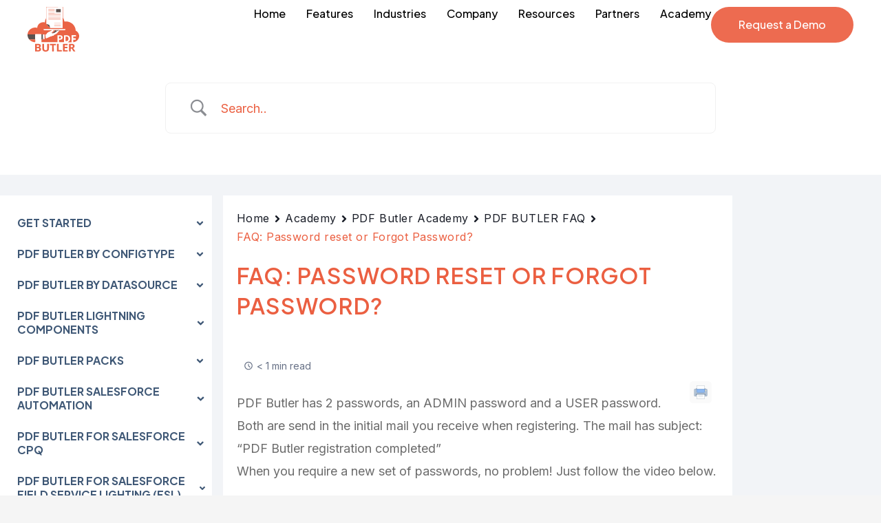

--- FILE ---
content_type: text/css
request_url: https://pdfbutler.com/wp-content/uploads/elementor/css/post-6.css?ver=1759414483
body_size: 751
content:
.elementor-kit-6{--e-global-color-primary:#EB5F41;--e-global-color-secondary:#191D27;--e-global-color-text:#6B6B6B;--e-global-color-accent:#ED6B50;--e-global-color-cce0d77:#FFFFFF;--e-global-color-939fd1f:#000000;--e-global-color-5911b86:#FFFFFF00;--e-global-color-4721e02:#D3D3D3;--e-global-typography-primary-font-family:"Plus Jakarta Sans";--e-global-typography-primary-font-weight:700;--e-global-typography-secondary-font-family:"Plus Jakarta Sans";--e-global-typography-secondary-font-weight:400;--e-global-typography-text-font-family:"Plus Jakarta Sans";--e-global-typography-text-font-weight:400;--e-global-typography-accent-font-family:"Plus Jakarta Sans";--e-global-typography-accent-font-weight:500;--e-global-typography-1f94145-font-family:"Plus Jakarta Sans";--e-global-typography-1f94145-font-size:40px;--e-global-typography-1f94145-font-weight:700;--e-global-typography-1f94145-line-height:1.25em;--e-global-typography-6be0485-font-family:"Plus Jakarta Sans";--e-global-typography-6be0485-font-size:56px;--e-global-typography-6be0485-font-weight:700;--e-global-typography-6be0485-line-height:1.35em;color:var( --e-global-color-text );}.elementor-kit-6 button,.elementor-kit-6 input[type="button"],.elementor-kit-6 input[type="submit"],.elementor-kit-6 .elementor-button{background-color:var( --e-global-color-primary );font-family:"Plus Jakarta Sans", Sans-serif;font-size:16px;font-weight:500;line-height:1.25em;color:var( --e-global-color-cce0d77 );}.elementor-kit-6 button:hover,.elementor-kit-6 button:focus,.elementor-kit-6 input[type="button"]:hover,.elementor-kit-6 input[type="button"]:focus,.elementor-kit-6 input[type="submit"]:hover,.elementor-kit-6 input[type="submit"]:focus,.elementor-kit-6 .elementor-button:hover,.elementor-kit-6 .elementor-button:focus{background-color:var( --e-global-color-accent );color:var( --e-global-color-cce0d77 );border-radius:50px 50px 50px 50px;}.elementor-kit-6 e-page-transition{background-color:#FFBC7D;}.elementor-kit-6 p{margin-bottom:15px;}.elementor-kit-6 a{color:var( --e-global-color-primary );}.elementor-kit-6 a:hover{color:var( --e-global-color-accent );}.elementor-kit-6 h2{color:var( --e-global-color-primary );font-family:var( --e-global-typography-1f94145-font-family ), Sans-serif;font-size:var( --e-global-typography-1f94145-font-size );font-weight:var( --e-global-typography-1f94145-font-weight );line-height:var( --e-global-typography-1f94145-line-height );word-spacing:var( --e-global-typography-1f94145-word-spacing );}.elementor-kit-6 h3{font-family:"Plus Jakarta Sans", Sans-serif;font-size:30px;font-weight:700;line-height:1.25em;}.elementor-section.elementor-section-boxed > .elementor-container{max-width:1200px;}.e-con{--container-max-width:1200px;--container-default-padding-top:0px;--container-default-padding-right:0px;--container-default-padding-bottom:0px;--container-default-padding-left:0px;}.elementor-widget:not(:last-child){margin-block-end:0px;}.elementor-element{--widgets-spacing:0px 0px;--widgets-spacing-row:0px;--widgets-spacing-column:0px;}{}h1.entry-title{display:var(--page-title-display);}@media(max-width:992px){.elementor-kit-6{--e-global-typography-1f94145-font-size:34px;--e-global-typography-6be0485-font-size:40px;}.elementor-kit-6 p{margin-bottom:20px;}.elementor-kit-6 h2{font-size:var( --e-global-typography-1f94145-font-size );line-height:var( --e-global-typography-1f94145-line-height );word-spacing:var( --e-global-typography-1f94145-word-spacing );}.elementor-kit-6 h3{font-size:28px;}.elementor-section.elementor-section-boxed > .elementor-container{max-width:1024px;}.e-con{--container-max-width:1024px;}}@media(max-width:767px){.elementor-kit-6{--e-global-typography-1f94145-font-size:30px;--e-global-typography-6be0485-font-size:32px;}.elementor-kit-6 p{margin-bottom:15px;}.elementor-kit-6 h2{font-size:var( --e-global-typography-1f94145-font-size );line-height:var( --e-global-typography-1f94145-line-height );word-spacing:var( --e-global-typography-1f94145-word-spacing );}.elementor-kit-6 h3{font-size:24px;}.elementor-section.elementor-section-boxed > .elementor-container{max-width:767px;}.e-con{--container-max-width:767px;}}

--- FILE ---
content_type: text/css
request_url: https://pdfbutler.com/wp-content/uploads/elementor/css/post-34.css?ver=1759414484
body_size: 1390
content:
.elementor-34 .elementor-element.elementor-element-b416450{--display:flex;--position:fixed;--flex-direction:row;--container-widget-width:initial;--container-widget-height:100%;--container-widget-flex-grow:1;--container-widget-align-self:stretch;--flex-wrap-mobile:wrap;--justify-content:space-between;--margin-top:0px;--margin-bottom:0px;--margin-left:0px;--margin-right:0px;--padding-top:10px;--padding-bottom:10px;--padding-left:20px;--padding-right:20px;top:0px;--z-index:10;}body:not(.rtl) .elementor-34 .elementor-element.elementor-element-b416450{left:0px;}body.rtl .elementor-34 .elementor-element.elementor-element-b416450{right:0px;}.elementor-34 .elementor-element.elementor-element-8ab70ea{--display:flex;}.elementor-widget-theme-site-logo .widget-image-caption{color:var( --e-global-color-text );font-family:var( --e-global-typography-text-font-family ), Sans-serif;font-weight:var( --e-global-typography-text-font-weight );line-height:var( --e-global-typography-text-line-height );word-spacing:var( --e-global-typography-text-word-spacing );}.elementor-34 .elementor-element.elementor-element-67dcd1c img{width:75px;height:65px;object-fit:contain;object-position:center center;}.elementor-34 .elementor-element.elementor-element-0db3fec{--display:flex;--flex-direction:row;--container-widget-width:calc( ( 1 - var( --container-widget-flex-grow ) ) * 100% );--container-widget-height:100%;--container-widget-flex-grow:1;--container-widget-align-self:stretch;--flex-wrap-mobile:wrap;--justify-content:center;--align-items:center;--gap:30px 30px;--row-gap:30px;--column-gap:30px;}.elementor-widget-nav-menu .elementor-nav-menu .elementor-item{font-family:var( --e-global-typography-primary-font-family ), Sans-serif;font-weight:var( --e-global-typography-primary-font-weight );line-height:var( --e-global-typography-primary-line-height );word-spacing:var( --e-global-typography-primary-word-spacing );}.elementor-widget-nav-menu .elementor-nav-menu--main .elementor-item{color:var( --e-global-color-text );fill:var( --e-global-color-text );}.elementor-widget-nav-menu .elementor-nav-menu--main .elementor-item:hover,
					.elementor-widget-nav-menu .elementor-nav-menu--main .elementor-item.elementor-item-active,
					.elementor-widget-nav-menu .elementor-nav-menu--main .elementor-item.highlighted,
					.elementor-widget-nav-menu .elementor-nav-menu--main .elementor-item:focus{color:var( --e-global-color-accent );fill:var( --e-global-color-accent );}.elementor-widget-nav-menu .elementor-nav-menu--main:not(.e--pointer-framed) .elementor-item:before,
					.elementor-widget-nav-menu .elementor-nav-menu--main:not(.e--pointer-framed) .elementor-item:after{background-color:var( --e-global-color-accent );}.elementor-widget-nav-menu .e--pointer-framed .elementor-item:before,
					.elementor-widget-nav-menu .e--pointer-framed .elementor-item:after{border-color:var( --e-global-color-accent );}.elementor-widget-nav-menu{--e-nav-menu-divider-color:var( --e-global-color-text );}.elementor-widget-nav-menu .elementor-nav-menu--dropdown .elementor-item, .elementor-widget-nav-menu .elementor-nav-menu--dropdown  .elementor-sub-item{font-family:var( --e-global-typography-accent-font-family ), Sans-serif;font-weight:var( --e-global-typography-accent-font-weight );word-spacing:var( --e-global-typography-accent-word-spacing );}.elementor-34 .elementor-element.elementor-element-6793ecf .elementor-nav-menu .elementor-item{font-family:"Plus Jakarta Sans", Sans-serif;font-size:16px;font-weight:500;line-height:1.25em;}.elementor-34 .elementor-element.elementor-element-6793ecf .elementor-nav-menu--main .elementor-item{color:var( --e-global-color-939fd1f );fill:var( --e-global-color-939fd1f );padding-left:0px;padding-right:0px;padding-top:0px;padding-bottom:0px;}.elementor-34 .elementor-element.elementor-element-6793ecf .elementor-nav-menu--main .elementor-item:hover,
					.elementor-34 .elementor-element.elementor-element-6793ecf .elementor-nav-menu--main .elementor-item.elementor-item-active,
					.elementor-34 .elementor-element.elementor-element-6793ecf .elementor-nav-menu--main .elementor-item.highlighted,
					.elementor-34 .elementor-element.elementor-element-6793ecf .elementor-nav-menu--main .elementor-item:focus{color:var( --e-global-color-primary );fill:var( --e-global-color-primary );}.elementor-34 .elementor-element.elementor-element-6793ecf .elementor-nav-menu--main .elementor-item.elementor-item-active{color:var( --e-global-color-primary );}.elementor-34 .elementor-element.elementor-element-6793ecf{--e-nav-menu-horizontal-menu-item-margin:calc( 30px / 2 );}.elementor-34 .elementor-element.elementor-element-6793ecf .elementor-nav-menu--main:not(.elementor-nav-menu--layout-horizontal) .elementor-nav-menu > li:not(:last-child){margin-bottom:30px;}.elementor-34 .elementor-element.elementor-element-6793ecf .elementor-nav-menu--dropdown a:hover,
					.elementor-34 .elementor-element.elementor-element-6793ecf .elementor-nav-menu--dropdown a.elementor-item-active,
					.elementor-34 .elementor-element.elementor-element-6793ecf .elementor-nav-menu--dropdown a.highlighted,
					.elementor-34 .elementor-element.elementor-element-6793ecf .elementor-menu-toggle:hover{color:var( --e-global-color-primary );}.elementor-34 .elementor-element.elementor-element-6793ecf .elementor-nav-menu--dropdown a.elementor-item-active{color:var( --e-global-color-primary );}.elementor-34 .elementor-element.elementor-element-6793ecf .elementor-nav-menu--dropdown .elementor-item, .elementor-34 .elementor-element.elementor-element-6793ecf .elementor-nav-menu--dropdown  .elementor-sub-item{font-family:"Plus Jakarta Sans", Sans-serif;font-size:16px;font-weight:400;}.elementor-34 .elementor-element.elementor-element-6793ecf .elementor-nav-menu--main .elementor-nav-menu--dropdown, .elementor-34 .elementor-element.elementor-element-6793ecf .elementor-nav-menu__container.elementor-nav-menu--dropdown{box-shadow:0px 0px 5px 0px rgba(0, 0, 0, 0.15);}.elementor-34 .elementor-element.elementor-element-6793ecf .elementor-nav-menu--main > .elementor-nav-menu > li > .elementor-nav-menu--dropdown, .elementor-34 .elementor-element.elementor-element-6793ecf .elementor-nav-menu__container.elementor-nav-menu--dropdown{margin-top:10px !important;}.elementor-widget-icon.elementor-view-stacked .elementor-icon{background-color:var( --e-global-color-primary );}.elementor-widget-icon.elementor-view-framed .elementor-icon, .elementor-widget-icon.elementor-view-default .elementor-icon{color:var( --e-global-color-primary );border-color:var( --e-global-color-primary );}.elementor-widget-icon.elementor-view-framed .elementor-icon, .elementor-widget-icon.elementor-view-default .elementor-icon svg{fill:var( --e-global-color-primary );}.elementor-34 .elementor-element.elementor-element-9350d48 .elementor-icon-wrapper{text-align:center;}.elementor-34 .elementor-element.elementor-element-9350d48 .elementor-icon{font-size:30px;}.elementor-34 .elementor-element.elementor-element-9350d48 .elementor-icon svg{height:30px;}.elementor-widget-button .elementor-button{background-color:var( --e-global-color-accent );font-family:var( --e-global-typography-accent-font-family ), Sans-serif;font-weight:var( --e-global-typography-accent-font-weight );line-height:var( --e-global-typography-accent-line-height );word-spacing:var( --e-global-typography-accent-word-spacing );}.elementor-34 .elementor-element.elementor-element-aefefaa .elementor-button{font-family:"Plus Jakarta Sans", Sans-serif;font-size:16px;font-weight:500;line-height:1.25em;border-radius:30px 30px 30px 30px;padding:16px 40px 16px 40px;}.elementor-theme-builder-content-area{height:400px;}.elementor-location-header:before, .elementor-location-footer:before{content:"";display:table;clear:both;}@media(max-width:992px){.elementor-34 .elementor-element.elementor-element-b416450{--padding-top:10px;--padding-bottom:10px;--padding-left:25px;--padding-right:25px;}.elementor-widget-theme-site-logo .widget-image-caption{line-height:var( --e-global-typography-text-line-height );word-spacing:var( --e-global-typography-text-word-spacing );}.elementor-34 .elementor-element.elementor-element-0db3fec{--gap:20px 20px;--row-gap:20px;--column-gap:20px;}.elementor-widget-nav-menu .elementor-nav-menu .elementor-item{line-height:var( --e-global-typography-primary-line-height );word-spacing:var( --e-global-typography-primary-word-spacing );}.elementor-widget-nav-menu .elementor-nav-menu--dropdown .elementor-item, .elementor-widget-nav-menu .elementor-nav-menu--dropdown  .elementor-sub-item{word-spacing:var( --e-global-typography-accent-word-spacing );}.elementor-widget-button .elementor-button{line-height:var( --e-global-typography-accent-line-height );word-spacing:var( --e-global-typography-accent-word-spacing );}.elementor-34 .elementor-element.elementor-element-aefefaa .elementor-button{font-size:15px;padding:15px 30px 15px 30px;}}@media(min-width:768px){.elementor-34 .elementor-element.elementor-element-b416450{--content-width:1200px;}.elementor-34 .elementor-element.elementor-element-8ab70ea{--width:auto;}.elementor-34 .elementor-element.elementor-element-0db3fec{--width:auto;}}@media(max-width:767px){.elementor-34 .elementor-element.elementor-element-b416450{--align-items:center;--container-widget-width:calc( ( 1 - var( --container-widget-flex-grow ) ) * 100% );--flex-wrap:nowrap;--padding-top:10px;--padding-bottom:10px;--padding-left:15px;--padding-right:15px;}.elementor-34 .elementor-element.elementor-element-8ab70ea{--width:auto;--flex-direction:row;--container-widget-width:initial;--container-widget-height:100%;--container-widget-flex-grow:1;--container-widget-align-self:stretch;--flex-wrap-mobile:wrap;--justify-content:center;}.elementor-widget-theme-site-logo .widget-image-caption{line-height:var( --e-global-typography-text-line-height );word-spacing:var( --e-global-typography-text-word-spacing );}.elementor-34 .elementor-element.elementor-element-0db3fec{--width:auto;--align-items:center;--container-widget-width:calc( ( 1 - var( --container-widget-flex-grow ) ) * 100% );--gap:10px 10px;--row-gap:10px;--column-gap:10px;--flex-wrap:nowrap;}.elementor-widget-nav-menu .elementor-nav-menu .elementor-item{line-height:var( --e-global-typography-primary-line-height );word-spacing:var( --e-global-typography-primary-word-spacing );}.elementor-widget-nav-menu .elementor-nav-menu--dropdown .elementor-item, .elementor-widget-nav-menu .elementor-nav-menu--dropdown  .elementor-sub-item{word-spacing:var( --e-global-typography-accent-word-spacing );}.elementor-34 .elementor-element.elementor-element-9350d48 .elementor-icon{font-size:24px;}.elementor-34 .elementor-element.elementor-element-9350d48 .elementor-icon svg{height:24px;}.elementor-widget-button .elementor-button{line-height:var( --e-global-typography-accent-line-height );word-spacing:var( --e-global-typography-accent-word-spacing );}.elementor-34 .elementor-element.elementor-element-aefefaa .elementor-button{font-size:14px;padding:12.5px 20px 12.5px 20px;}}

--- FILE ---
content_type: text/css
request_url: https://pdfbutler.com/wp-content/uploads/elementor/css/post-88.css?ver=1759414484
body_size: 2054
content:
.elementor-88 .elementor-element.elementor-element-4425d8c{--display:flex;--justify-content:space-between;--gap:60px 60px;--row-gap:60px;--column-gap:60px;--overlay-opacity:1;--margin-top:0px;--margin-bottom:0px;--margin-left:0px;--margin-right:0px;--padding-top:80px;--padding-bottom:0px;--padding-left:0px;--padding-right:0px;}.elementor-88 .elementor-element.elementor-element-4425d8c:not(.elementor-motion-effects-element-type-background), .elementor-88 .elementor-element.elementor-element-4425d8c > .elementor-motion-effects-container > .elementor-motion-effects-layer{background-color:var( --e-global-color-secondary );}.elementor-88 .elementor-element.elementor-element-4425d8c::before, .elementor-88 .elementor-element.elementor-element-4425d8c > .elementor-background-video-container::before, .elementor-88 .elementor-element.elementor-element-4425d8c > .e-con-inner > .elementor-background-video-container::before, .elementor-88 .elementor-element.elementor-element-4425d8c > .elementor-background-slideshow::before, .elementor-88 .elementor-element.elementor-element-4425d8c > .e-con-inner > .elementor-background-slideshow::before, .elementor-88 .elementor-element.elementor-element-4425d8c > .elementor-motion-effects-container > .elementor-motion-effects-layer::before{--background-overlay:'';}.elementor-88 .elementor-element.elementor-element-19622b6{--display:flex;--flex-direction:row;--container-widget-width:initial;--container-widget-height:100%;--container-widget-flex-grow:1;--container-widget-align-self:stretch;--flex-wrap-mobile:wrap;--gap:60px 60px;--row-gap:60px;--column-gap:60px;}.elementor-88 .elementor-element.elementor-element-7b0508f{--display:flex;--gap:25px 25px;--row-gap:25px;--column-gap:25px;}.elementor-88 .elementor-element.elementor-element-7b0508f.e-con{--flex-grow:0;--flex-shrink:0;}.elementor-widget-heading .elementor-heading-title{font-family:var( --e-global-typography-primary-font-family ), Sans-serif;font-weight:var( --e-global-typography-primary-font-weight );line-height:var( --e-global-typography-primary-line-height );word-spacing:var( --e-global-typography-primary-word-spacing );color:var( --e-global-color-primary );}.elementor-88 .elementor-element.elementor-element-8ed7197 .elementor-heading-title{font-family:var( --e-global-typography-1f94145-font-family ), Sans-serif;font-size:var( --e-global-typography-1f94145-font-size );font-weight:var( --e-global-typography-1f94145-font-weight );line-height:var( --e-global-typography-1f94145-line-height );word-spacing:var( --e-global-typography-1f94145-word-spacing );color:var( --e-global-color-cce0d77 );}.elementor-88 .elementor-element.elementor-element-d20952d{--grid-template-columns:repeat(0, auto);--icon-size:16px;--grid-column-gap:10px;--grid-row-gap:0px;}.elementor-88 .elementor-element.elementor-element-d20952d .elementor-widget-container{text-align:left;}.elementor-88 .elementor-element.elementor-element-d20952d .elementor-social-icon{background-color:var( --e-global-color-5911b86 );--icon-padding:0.75em;border-style:dashed;border-width:0.75px 0.75px 0.75px 0.75px;}.elementor-88 .elementor-element.elementor-element-d20952d .elementor-social-icon i{color:var( --e-global-color-primary );}.elementor-88 .elementor-element.elementor-element-d20952d .elementor-social-icon svg{fill:var( --e-global-color-primary );}.elementor-88 .elementor-element.elementor-element-cc39dda{--display:flex;}.elementor-88 .elementor-element.elementor-element-4d15cbd{--display:flex;}.elementor-88 .elementor-element.elementor-element-474b0fd{--display:flex;}.elementor-88 .elementor-element.elementor-element-1b9cc97{--display:grid;--e-con-grid-template-columns:repeat(2, 1fr);--e-con-grid-template-rows:repeat(1, 1fr);--grid-auto-flow:row;}.elementor-widget-image .widget-image-caption{color:var( --e-global-color-text );font-family:var( --e-global-typography-text-font-family ), Sans-serif;font-weight:var( --e-global-typography-text-font-weight );line-height:var( --e-global-typography-text-line-height );word-spacing:var( --e-global-typography-text-word-spacing );}.elementor-88 .elementor-element.elementor-element-6343071{text-align:left;}.elementor-88 .elementor-element.elementor-element-1513abf{width:var( --container-widget-width, 82% );max-width:82%;--container-widget-width:82%;--container-widget-flex-grow:0;}.elementor-88 .elementor-element.elementor-element-1513abf > .elementor-widget-container{--e-transform-scale:0.7;padding:0px 0px 0px 0px;}.elementor-88 .elementor-element.elementor-element-1513abf.elementor-element{--order:-99999 /* order start hack */;--flex-grow:1;--flex-shrink:1;}.elementor-88 .elementor-element.elementor-element-fd7cbbc{--display:flex;--flex-direction:row;--container-widget-width:initial;--container-widget-height:100%;--container-widget-flex-grow:1;--container-widget-align-self:stretch;--flex-wrap-mobile:wrap;--justify-content:space-between;}.elementor-88 .elementor-element.elementor-element-fd7cbbc.e-con{--flex-grow:1;--flex-shrink:0;}.elementor-88 .elementor-element.elementor-element-e721530{--display:flex;--gap:20px 20px;--row-gap:20px;--column-gap:20px;}.elementor-88 .elementor-element.elementor-element-fef30f3 .elementor-heading-title{font-family:"Plus Jakarta Sans", Sans-serif;font-size:20px;font-weight:600;line-height:1.5em;color:var( --e-global-color-cce0d77 );}.elementor-widget-icon-list .elementor-icon-list-item:not(:last-child):after{border-color:var( --e-global-color-text );}.elementor-widget-icon-list .elementor-icon-list-icon i{color:var( --e-global-color-primary );}.elementor-widget-icon-list .elementor-icon-list-icon svg{fill:var( --e-global-color-primary );}.elementor-widget-icon-list .elementor-icon-list-item > .elementor-icon-list-text, .elementor-widget-icon-list .elementor-icon-list-item > a{font-family:var( --e-global-typography-text-font-family ), Sans-serif;font-weight:var( --e-global-typography-text-font-weight );line-height:var( --e-global-typography-text-line-height );word-spacing:var( --e-global-typography-text-word-spacing );}.elementor-widget-icon-list .elementor-icon-list-text{color:var( --e-global-color-secondary );}.elementor-88 .elementor-element.elementor-element-017ccda .elementor-icon-list-items:not(.elementor-inline-items) .elementor-icon-list-item:not(:last-child){padding-bottom:calc(5px/2);}.elementor-88 .elementor-element.elementor-element-017ccda .elementor-icon-list-items:not(.elementor-inline-items) .elementor-icon-list-item:not(:first-child){margin-top:calc(5px/2);}.elementor-88 .elementor-element.elementor-element-017ccda .elementor-icon-list-items.elementor-inline-items .elementor-icon-list-item{margin-right:calc(5px/2);margin-left:calc(5px/2);}.elementor-88 .elementor-element.elementor-element-017ccda .elementor-icon-list-items.elementor-inline-items{margin-right:calc(-5px/2);margin-left:calc(-5px/2);}body.rtl .elementor-88 .elementor-element.elementor-element-017ccda .elementor-icon-list-items.elementor-inline-items .elementor-icon-list-item:after{left:calc(-5px/2);}body:not(.rtl) .elementor-88 .elementor-element.elementor-element-017ccda .elementor-icon-list-items.elementor-inline-items .elementor-icon-list-item:after{right:calc(-5px/2);}.elementor-88 .elementor-element.elementor-element-017ccda .elementor-icon-list-icon i{transition:color 0.3s;}.elementor-88 .elementor-element.elementor-element-017ccda .elementor-icon-list-icon svg{transition:fill 0.3s;}.elementor-88 .elementor-element.elementor-element-017ccda{--e-icon-list-icon-size:6px;--icon-vertical-offset:0px;}.elementor-88 .elementor-element.elementor-element-017ccda .elementor-icon-list-icon{padding-right:0px;}.elementor-88 .elementor-element.elementor-element-017ccda .elementor-icon-list-item > .elementor-icon-list-text, .elementor-88 .elementor-element.elementor-element-017ccda .elementor-icon-list-item > a{font-family:"Plus Jakarta Sans", Sans-serif;font-size:16px;font-weight:400;line-height:1.875em;}.elementor-88 .elementor-element.elementor-element-017ccda .elementor-icon-list-text{color:var( --e-global-color-cce0d77 );transition:color 0.3s;}.elementor-88 .elementor-element.elementor-element-017ccda .elementor-icon-list-item:hover .elementor-icon-list-text{color:var( --e-global-color-primary );}.elementor-88 .elementor-element.elementor-element-257f8df{--display:flex;--gap:20px 20px;--row-gap:20px;--column-gap:20px;}.elementor-88 .elementor-element.elementor-element-2e21f4a .elementor-heading-title{font-family:"Plus Jakarta Sans", Sans-serif;font-size:20px;font-weight:600;line-height:1.5em;color:var( --e-global-color-cce0d77 );}.elementor-88 .elementor-element.elementor-element-8ef5f90 .elementor-icon-list-items:not(.elementor-inline-items) .elementor-icon-list-item:not(:last-child){padding-bottom:calc(5px/2);}.elementor-88 .elementor-element.elementor-element-8ef5f90 .elementor-icon-list-items:not(.elementor-inline-items) .elementor-icon-list-item:not(:first-child){margin-top:calc(5px/2);}.elementor-88 .elementor-element.elementor-element-8ef5f90 .elementor-icon-list-items.elementor-inline-items .elementor-icon-list-item{margin-right:calc(5px/2);margin-left:calc(5px/2);}.elementor-88 .elementor-element.elementor-element-8ef5f90 .elementor-icon-list-items.elementor-inline-items{margin-right:calc(-5px/2);margin-left:calc(-5px/2);}body.rtl .elementor-88 .elementor-element.elementor-element-8ef5f90 .elementor-icon-list-items.elementor-inline-items .elementor-icon-list-item:after{left:calc(-5px/2);}body:not(.rtl) .elementor-88 .elementor-element.elementor-element-8ef5f90 .elementor-icon-list-items.elementor-inline-items .elementor-icon-list-item:after{right:calc(-5px/2);}.elementor-88 .elementor-element.elementor-element-8ef5f90 .elementor-icon-list-icon i{transition:color 0.3s;}.elementor-88 .elementor-element.elementor-element-8ef5f90 .elementor-icon-list-icon svg{transition:fill 0.3s;}.elementor-88 .elementor-element.elementor-element-8ef5f90{--e-icon-list-icon-size:20px;--icon-vertical-offset:0px;}.elementor-88 .elementor-element.elementor-element-8ef5f90 .elementor-icon-list-icon{padding-right:5px;}.elementor-88 .elementor-element.elementor-element-8ef5f90 .elementor-icon-list-item > .elementor-icon-list-text, .elementor-88 .elementor-element.elementor-element-8ef5f90 .elementor-icon-list-item > a{font-family:"Plus Jakarta Sans", Sans-serif;font-size:16px;font-weight:400;line-height:1.875em;}.elementor-88 .elementor-element.elementor-element-8ef5f90 .elementor-icon-list-text{color:var( --e-global-color-cce0d77 );transition:color 0.3s;}.elementor-88 .elementor-element.elementor-element-8ef5f90 .elementor-icon-list-item:hover .elementor-icon-list-text{color:var( --e-global-color-primary );}.elementor-88 .elementor-element.elementor-element-b4fe7b4{--display:flex;--gap:20px 20px;--row-gap:20px;--column-gap:20px;}.elementor-88 .elementor-element.elementor-element-8688c75 .elementor-heading-title{font-family:"Plus Jakarta Sans", Sans-serif;font-size:20px;font-weight:600;line-height:1.5em;color:var( --e-global-color-cce0d77 );}.elementor-widget-button .elementor-button{background-color:var( --e-global-color-accent );font-family:var( --e-global-typography-accent-font-family ), Sans-serif;font-weight:var( --e-global-typography-accent-font-weight );line-height:var( --e-global-typography-accent-line-height );word-spacing:var( --e-global-typography-accent-word-spacing );}.elementor-88 .elementor-element.elementor-element-1668079 .elementor-button{background-color:var( --e-global-color-primary );font-family:"Plus Jakarta Sans", Sans-serif;font-size:16px;font-weight:500;line-height:1.25em;border-radius:30px 30px 30px 30px;padding:16px 40px 16px 40px;}.elementor-88 .elementor-element.elementor-element-1668079 .elementor-button:hover, .elementor-88 .elementor-element.elementor-element-1668079 .elementor-button:focus{background-color:var( --e-global-color-accent );}.elementor-88 .elementor-element.elementor-element-1668079 > .elementor-widget-container{margin:10px 0px 0px 0px;padding:0px 0px 0px 0px;}.elementor-88 .elementor-element.elementor-element-429d517{--display:flex;--align-items:center;--container-widget-width:calc( ( 1 - var( --container-widget-flex-grow ) ) * 100% );border-style:solid;--border-style:solid;border-width:1px 0px 0px 0px;--border-top-width:1px;--border-right-width:0px;--border-bottom-width:0px;--border-left-width:0px;border-color:var( --e-global-color-cce0d77 );--border-color:var( --e-global-color-cce0d77 );--border-radius:0px 0px 0px 0px;--margin-top:0px;--margin-bottom:0px;--margin-left:0px;--margin-right:0px;--padding-top:15px;--padding-bottom:15px;--padding-left:0px;--padding-right:0px;}.elementor-88 .elementor-element.elementor-element-a630470{text-align:center;}.elementor-88 .elementor-element.elementor-element-a630470 .elementor-heading-title{font-family:"Plus Jakarta Sans", Sans-serif;font-size:14px;font-weight:400;line-height:2.14286em;color:var( --e-global-color-cce0d77 );}.elementor-theme-builder-content-area{height:400px;}.elementor-location-header:before, .elementor-location-footer:before{content:"";display:table;clear:both;}@media(max-width:992px){.elementor-88 .elementor-element.elementor-element-4425d8c{--gap:30px 30px;--row-gap:30px;--column-gap:30px;--flex-wrap:wrap;--padding-top:40px;--padding-bottom:0px;--padding-left:25px;--padding-right:25px;}.elementor-88 .elementor-element.elementor-element-19622b6{--gap:30px 30px;--row-gap:30px;--column-gap:30px;--flex-wrap:wrap;}.elementor-88 .elementor-element.elementor-element-7b0508f{--gap:20px 20px;--row-gap:20px;--column-gap:20px;}.elementor-widget-heading .elementor-heading-title{line-height:var( --e-global-typography-primary-line-height );word-spacing:var( --e-global-typography-primary-word-spacing );}.elementor-88 .elementor-element.elementor-element-8ed7197 .elementor-heading-title{font-size:var( --e-global-typography-1f94145-font-size );line-height:var( --e-global-typography-1f94145-line-height );word-spacing:var( --e-global-typography-1f94145-word-spacing );}.elementor-88 .elementor-element.elementor-element-1b9cc97{--grid-auto-flow:row;}.elementor-widget-image .widget-image-caption{line-height:var( --e-global-typography-text-line-height );word-spacing:var( --e-global-typography-text-word-spacing );}.elementor-widget-icon-list .elementor-icon-list-item > .elementor-icon-list-text, .elementor-widget-icon-list .elementor-icon-list-item > a{line-height:var( --e-global-typography-text-line-height );word-spacing:var( --e-global-typography-text-word-spacing );}.elementor-widget-button .elementor-button{line-height:var( --e-global-typography-accent-line-height );word-spacing:var( --e-global-typography-accent-word-spacing );}.elementor-88 .elementor-element.elementor-element-1668079 .elementor-button{font-size:15px;padding:15px 30px 15px 30px;}.elementor-88 .elementor-element.elementor-element-a630470 .elementor-heading-title{font-size:12px;}}@media(max-width:767px){.elementor-88 .elementor-element.elementor-element-4425d8c{--gap:30px 30px;--row-gap:30px;--column-gap:30px;--padding-top:30px;--padding-bottom:0px;--padding-left:15px;--padding-right:15px;}.elementor-88 .elementor-element.elementor-element-19622b6{--width:100%;}.elementor-88 .elementor-element.elementor-element-7b0508f{--gap:15px 15px;--row-gap:15px;--column-gap:15px;}.elementor-widget-heading .elementor-heading-title{line-height:var( --e-global-typography-primary-line-height );word-spacing:var( --e-global-typography-primary-word-spacing );}.elementor-88 .elementor-element.elementor-element-8ed7197{width:var( --container-widget-width, 250px );max-width:250px;--container-widget-width:250px;--container-widget-flex-grow:0;}.elementor-88 .elementor-element.elementor-element-8ed7197 .elementor-heading-title{font-size:var( --e-global-typography-1f94145-font-size );line-height:var( --e-global-typography-1f94145-line-height );word-spacing:var( --e-global-typography-1f94145-word-spacing );}.elementor-88 .elementor-element.elementor-element-1b9cc97{--e-con-grid-template-columns:repeat(1, 1fr);--grid-auto-flow:row;}.elementor-widget-image .widget-image-caption{line-height:var( --e-global-typography-text-line-height );word-spacing:var( --e-global-typography-text-word-spacing );}.elementor-88 .elementor-element.elementor-element-fd7cbbc{--gap:20px 20px;--row-gap:20px;--column-gap:20px;}.elementor-88 .elementor-element.elementor-element-e721530{--gap:10px 10px;--row-gap:10px;--column-gap:10px;}.elementor-88 .elementor-element.elementor-element-fef30f3 .elementor-heading-title{font-size:18px;}.elementor-widget-icon-list .elementor-icon-list-item > .elementor-icon-list-text, .elementor-widget-icon-list .elementor-icon-list-item > a{line-height:var( --e-global-typography-text-line-height );word-spacing:var( --e-global-typography-text-word-spacing );}.elementor-88 .elementor-element.elementor-element-017ccda .elementor-icon-list-item > .elementor-icon-list-text, .elementor-88 .elementor-element.elementor-element-017ccda .elementor-icon-list-item > a{font-size:15px;}.elementor-88 .elementor-element.elementor-element-257f8df{--gap:15px 15px;--row-gap:15px;--column-gap:15px;}.elementor-88 .elementor-element.elementor-element-2e21f4a .elementor-heading-title{font-size:18px;}.elementor-88 .elementor-element.elementor-element-8ef5f90{--e-icon-list-icon-size:20px;}.elementor-88 .elementor-element.elementor-element-8ef5f90 .elementor-icon-list-item > .elementor-icon-list-text, .elementor-88 .elementor-element.elementor-element-8ef5f90 .elementor-icon-list-item > a{font-size:15px;}.elementor-88 .elementor-element.elementor-element-b4fe7b4{--gap:15px 15px;--row-gap:15px;--column-gap:15px;}.elementor-88 .elementor-element.elementor-element-8688c75 .elementor-heading-title{font-size:18px;}.elementor-widget-button .elementor-button{line-height:var( --e-global-typography-accent-line-height );word-spacing:var( --e-global-typography-accent-word-spacing );}.elementor-88 .elementor-element.elementor-element-1668079 .elementor-button{font-size:14px;padding:12.5px 20px 12.5px 20px;}}@media(min-width:768px){.elementor-88 .elementor-element.elementor-element-7b0508f{--width:394.988px;}.elementor-88 .elementor-element.elementor-element-fd7cbbc{--width:auto;}.elementor-88 .elementor-element.elementor-element-e721530{--width:auto;}.elementor-88 .elementor-element.elementor-element-257f8df{--width:auto;}.elementor-88 .elementor-element.elementor-element-b4fe7b4{--width:auto;}}@media(max-width:992px) and (min-width:768px){.elementor-88 .elementor-element.elementor-element-7b0508f{--width:100%;}.elementor-88 .elementor-element.elementor-element-fd7cbbc{--width:auto;}}

--- FILE ---
content_type: text/css
request_url: https://pdfbutler.com/wp-content/uploads/elementor/css/post-74.css?ver=1759414484
body_size: 1276
content:
.elementor-74 .elementor-element.elementor-element-26ea3f8{--display:flex;--flex-direction:column;--container-widget-width:calc( ( 1 - var( --container-widget-flex-grow ) ) * 100% );--container-widget-height:initial;--container-widget-flex-grow:0;--container-widget-align-self:initial;--flex-wrap-mobile:wrap;--align-items:flex-start;--gap:50px 50px;--row-gap:50px;--column-gap:50px;--margin-top:0px;--margin-bottom:0px;--margin-left:0px;--margin-right:0px;--padding-top:50px;--padding-bottom:50px;--padding-left:60px;--padding-right:60px;}.elementor-widget-image .widget-image-caption{color:var( --e-global-color-text );font-family:var( --e-global-typography-text-font-family ), Sans-serif;font-weight:var( --e-global-typography-text-font-weight );line-height:var( --e-global-typography-text-line-height );word-spacing:var( --e-global-typography-text-word-spacing );}.elementor-74 .elementor-element.elementor-element-1ab1da1 img{width:75px;height:65px;object-fit:contain;object-position:center center;}.elementor-74 .elementor-element.elementor-element-0c258ff{--display:flex;--gap:30px 30px;--row-gap:30px;--column-gap:30px;}.elementor-widget-nav-menu .elementor-nav-menu .elementor-item{font-family:var( --e-global-typography-primary-font-family ), Sans-serif;font-weight:var( --e-global-typography-primary-font-weight );line-height:var( --e-global-typography-primary-line-height );word-spacing:var( --e-global-typography-primary-word-spacing );}.elementor-widget-nav-menu .elementor-nav-menu--main .elementor-item{color:var( --e-global-color-text );fill:var( --e-global-color-text );}.elementor-widget-nav-menu .elementor-nav-menu--main .elementor-item:hover,
					.elementor-widget-nav-menu .elementor-nav-menu--main .elementor-item.elementor-item-active,
					.elementor-widget-nav-menu .elementor-nav-menu--main .elementor-item.highlighted,
					.elementor-widget-nav-menu .elementor-nav-menu--main .elementor-item:focus{color:var( --e-global-color-accent );fill:var( --e-global-color-accent );}.elementor-widget-nav-menu .elementor-nav-menu--main:not(.e--pointer-framed) .elementor-item:before,
					.elementor-widget-nav-menu .elementor-nav-menu--main:not(.e--pointer-framed) .elementor-item:after{background-color:var( --e-global-color-accent );}.elementor-widget-nav-menu .e--pointer-framed .elementor-item:before,
					.elementor-widget-nav-menu .e--pointer-framed .elementor-item:after{border-color:var( --e-global-color-accent );}.elementor-widget-nav-menu{--e-nav-menu-divider-color:var( --e-global-color-text );}.elementor-widget-nav-menu .elementor-nav-menu--dropdown .elementor-item, .elementor-widget-nav-menu .elementor-nav-menu--dropdown  .elementor-sub-item{font-family:var( --e-global-typography-accent-font-family ), Sans-serif;font-weight:var( --e-global-typography-accent-font-weight );word-spacing:var( --e-global-typography-accent-word-spacing );}.elementor-74 .elementor-element.elementor-element-7160640 > .elementor-widget-container{margin:0px 0px 0px 0px;padding:0px 0px 0px 0px;}.elementor-74 .elementor-element.elementor-element-7160640 .elementor-nav-menu--dropdown a, .elementor-74 .elementor-element.elementor-element-7160640 .elementor-menu-toggle{color:var( --e-global-color-secondary );}.elementor-74 .elementor-element.elementor-element-7160640 .elementor-nav-menu--dropdown{background-color:var( --e-global-color-5911b86 );}.elementor-74 .elementor-element.elementor-element-7160640 .elementor-nav-menu--dropdown a:hover,
					.elementor-74 .elementor-element.elementor-element-7160640 .elementor-nav-menu--dropdown a.elementor-item-active,
					.elementor-74 .elementor-element.elementor-element-7160640 .elementor-nav-menu--dropdown a.highlighted,
					.elementor-74 .elementor-element.elementor-element-7160640 .elementor-menu-toggle:hover{color:var( --e-global-color-primary );}.elementor-74 .elementor-element.elementor-element-7160640 .elementor-nav-menu--dropdown a:hover,
					.elementor-74 .elementor-element.elementor-element-7160640 .elementor-nav-menu--dropdown a.elementor-item-active,
					.elementor-74 .elementor-element.elementor-element-7160640 .elementor-nav-menu--dropdown a.highlighted{background-color:var( --e-global-color-5911b86 );}.elementor-74 .elementor-element.elementor-element-7160640 .elementor-nav-menu--dropdown a.elementor-item-active{color:var( --e-global-color-primary );background-color:var( --e-global-color-5911b86 );}.elementor-74 .elementor-element.elementor-element-7160640 .elementor-nav-menu--dropdown .elementor-item, .elementor-74 .elementor-element.elementor-element-7160640 .elementor-nav-menu--dropdown  .elementor-sub-item{font-family:"Plus Jakarta Sans", Sans-serif;font-size:16px;font-weight:500;}.elementor-74 .elementor-element.elementor-element-7160640 .elementor-nav-menu--dropdown a{padding-left:15px;padding-right:15px;padding-top:15px;padding-bottom:15px;}.elementor-74 .elementor-element.elementor-element-7160640 .elementor-nav-menu--main > .elementor-nav-menu > li > .elementor-nav-menu--dropdown, .elementor-74 .elementor-element.elementor-element-7160640 .elementor-nav-menu__container.elementor-nav-menu--dropdown{margin-top:0px !important;}.elementor-widget-button .elementor-button{background-color:var( --e-global-color-accent );font-family:var( --e-global-typography-accent-font-family ), Sans-serif;font-weight:var( --e-global-typography-accent-font-weight );line-height:var( --e-global-typography-accent-line-height );word-spacing:var( --e-global-typography-accent-word-spacing );}.elementor-74 .elementor-element.elementor-element-021f14d .elementor-button{font-family:"Plus Jakarta Sans", Sans-serif;font-size:16px;font-weight:500;line-height:1.25em;border-radius:30px 30px 30px 30px;padding:16px 40px 16px 40px;}.elementor-74 .elementor-element.elementor-element-41d5116 .elementor-button{font-family:"Plus Jakarta Sans", Sans-serif;font-size:16px;font-weight:500;line-height:1.25em;border-radius:30px 30px 30px 30px;padding:16px 40px 16px 40px;}#elementor-popup-modal-74 .dialog-widget-content{animation-duration:1.2s;box-shadow:2px 8px 23px 3px rgba(0,0,0,0.2);}#elementor-popup-modal-74{background-color:rgba(0,0,0,.8);justify-content:center;align-items:flex-start;pointer-events:all;}#elementor-popup-modal-74 .dialog-message{width:80vw;height:100vh;align-items:flex-start;}#elementor-popup-modal-74 .dialog-close-button{display:flex;}@media(max-width:992px){.elementor-74 .elementor-element.elementor-element-26ea3f8{--padding-top:30px;--padding-bottom:30px;--padding-left:50px;--padding-right:50px;}.elementor-widget-image .widget-image-caption{line-height:var( --e-global-typography-text-line-height );word-spacing:var( --e-global-typography-text-word-spacing );}.elementor-widget-nav-menu .elementor-nav-menu .elementor-item{line-height:var( --e-global-typography-primary-line-height );word-spacing:var( --e-global-typography-primary-word-spacing );}.elementor-widget-nav-menu .elementor-nav-menu--dropdown .elementor-item, .elementor-widget-nav-menu .elementor-nav-menu--dropdown  .elementor-sub-item{word-spacing:var( --e-global-typography-accent-word-spacing );}.elementor-74 .elementor-element.elementor-element-7160640 .elementor-nav-menu--dropdown .elementor-item, .elementor-74 .elementor-element.elementor-element-7160640 .elementor-nav-menu--dropdown  .elementor-sub-item{font-size:15px;}.elementor-widget-button .elementor-button{line-height:var( --e-global-typography-accent-line-height );word-spacing:var( --e-global-typography-accent-word-spacing );}.elementor-74 .elementor-element.elementor-element-021f14d .elementor-button{font-size:15px;padding:15px 30px 15px 30px;}.elementor-74 .elementor-element.elementor-element-41d5116 .elementor-button{font-size:15px;padding:15px 30px 15px 30px;}#elementor-popup-modal-74 .dialog-message{width:70vw;}#elementor-popup-modal-74{justify-content:flex-end;align-items:flex-start;}#elementor-popup-modal-74 .dialog-widget-content{border-radius:0px 0px 0px 0px;}#elementor-popup-modal-74 .dialog-close-button{top:50px;font-size:20px;}body:not(.rtl) #elementor-popup-modal-74 .dialog-close-button{right:30px;}body.rtl #elementor-popup-modal-74 .dialog-close-button{left:30px;}}@media(max-width:767px){.elementor-74 .elementor-element.elementor-element-26ea3f8{--width:100%;--flex-direction:column;--container-widget-width:100%;--container-widget-height:initial;--container-widget-flex-grow:0;--container-widget-align-self:initial;--flex-wrap-mobile:wrap;--gap:30px 30px;--row-gap:30px;--column-gap:30px;--flex-wrap:nowrap;--padding-top:30px;--padding-bottom:30px;--padding-left:15px;--padding-right:15px;}.elementor-widget-image .widget-image-caption{line-height:var( --e-global-typography-text-line-height );word-spacing:var( --e-global-typography-text-word-spacing );}.elementor-74 .elementor-element.elementor-element-0c258ff{--gap:20px 20px;--row-gap:20px;--column-gap:20px;}.elementor-widget-nav-menu .elementor-nav-menu .elementor-item{line-height:var( --e-global-typography-primary-line-height );word-spacing:var( --e-global-typography-primary-word-spacing );}.elementor-widget-nav-menu .elementor-nav-menu--dropdown .elementor-item, .elementor-widget-nav-menu .elementor-nav-menu--dropdown  .elementor-sub-item{word-spacing:var( --e-global-typography-accent-word-spacing );}.elementor-74 .elementor-element.elementor-element-7160640 .elementor-nav-menu--dropdown .elementor-item, .elementor-74 .elementor-element.elementor-element-7160640 .elementor-nav-menu--dropdown  .elementor-sub-item{font-size:14px;}.elementor-74 .elementor-element.elementor-element-7160640 .elementor-nav-menu--dropdown a{padding-left:10px;padding-right:10px;padding-top:8px;padding-bottom:8px;}.elementor-widget-button .elementor-button{line-height:var( --e-global-typography-accent-line-height );word-spacing:var( --e-global-typography-accent-word-spacing );}.elementor-74 .elementor-element.elementor-element-021f14d .elementor-button{font-size:14px;padding:12.5px 20px 12.5px 20px;}.elementor-74 .elementor-element.elementor-element-41d5116 .elementor-button{font-size:14px;padding:12.5px 20px 12.5px 20px;}#elementor-popup-modal-74 .dialog-message{width:90vw;}#elementor-popup-modal-74{justify-content:flex-end;align-items:flex-start;}#elementor-popup-modal-74 .dialog-close-button{top:45px;font-size:16px;}body:not(.rtl) #elementor-popup-modal-74 .dialog-close-button{right:30px;}body.rtl #elementor-popup-modal-74 .dialog-close-button{left:30px;}}

--- FILE ---
content_type: text/css
request_url: https://pdfbutler.com/wp-content/cache/min/1/wp-content/plugins/betterdocs/assets/public/css/category-grid.css?ver=1765304797
body_size: 6787
content:
/*!**********************************************************************************************************************************************************************************************************************************************************!*\
  !*** css ./node_modules/css-loader/dist/cjs.js??ruleSet[1].rules[4].use[1]!./node_modules/postcss-loader/dist/cjs.js??ruleSet[1].rules[4].use[2]!./node_modules/sass-loader/dist/cjs.js??ruleSet[1].rules[4].use[3]!./react-src/scss/category-grid.scss ***!
  \**********************************************************************************************************************************************************************************************************************************************************/
.betterdocs-display-flex{display:flex;flex-direction:row}@media only screen and (max-width:767px){.betterdocs-display-flex{display:block}}.betterdocs-sidebar{flex:0 0 30%}.betterdocs-single-wrapper:not(.betterdocs-fluid-wrapper) .betterdocs-content-wrapper .betterdocs-sidebar{max-width:400px}.betterdocs-taxonomy-wrapper:not(.betterdocs-fluid-wrapper) .betterdocs-content-wrapper .betterdocs-sidebar{max-width:400px}.betterdocs-content-area{flex:1 1 70%;padding:0 20px 20px}.betterdocs-wrapper{background-color:#fff;flex:auto}.betterdocs-wrapper.betterdocs-taxonomy-wrapper{background-color:rgba(255,255,255,0)}.betterdocs-wrapper.betterdocs-taxonomy-wrapper.betterdocs-archive-layout-7{margin:0 auto;background-color:#fff}.betterdocs-wrapper.betterdocs-single-wrapper{background-color:#f2f4f7}.betterdocs-wrapper.betterdocs-single-layout-8{background:#FFF}.betterdocs-wrapper.betterdocs-single-layout-8 .betterdocs-content-wrapper{max-width:1400px;margin:0 auto}@media only screen and (max-width:1280px){.betterdocs-wrapper.betterdocs-single-layout-8 .betterdocs-content-wrapper{gap:20px}}.betterdocs-wrapper.betterdocs-single-layout-8 .betterdocs-content-wrapper .betterdocs-sidebar-layout-7{border-right:1px solid #EAECF0;z-index:1}@media only screen and (max-width:1024px){.betterdocs-wrapper.betterdocs-single-layout-8 .betterdocs-content-wrapper .betterdocs-sidebar-layout-7{grid-column:1/span 4}}@media only screen and (max-width:768px){.betterdocs-wrapper.betterdocs-single-layout-8 .betterdocs-content-wrapper .betterdocs-sidebar-layout-7{grid-column:1/span 12;border-right:none;display:none}}.betterdocs-wrapper.betterdocs-single-layout-8 .betterdocs-content-wrapper .docs-content-full-main{padding-top:57px;padding-right:10px;padding-left:24px;padding-bottom:57px}@media only screen and (max-width:1280px){.betterdocs-wrapper.betterdocs-single-layout-8 .betterdocs-content-wrapper .docs-content-full-main{padding-top:30px;padding-right:10px;padding-left:16px;padding-bottom:40px}}@media only screen and (max-width:1024px){.betterdocs-wrapper.betterdocs-single-layout-8 .betterdocs-content-wrapper .docs-content-full-main{grid-column-start:5}}@media only screen and (max-width:767px){.betterdocs-wrapper.betterdocs-single-layout-8 .betterdocs-content-wrapper .docs-content-full-main{padding:0!important}}.betterdocs-wrapper.betterdocs-single-layout-8 .betterdocs-content-wrapper .docs-content-full-main .betterdocs-content-inner-area{padding:0}.betterdocs-wrapper.betterdocs-single-layout-8 .betterdocs-content-wrapper .docs-content-full-main .betterdocs-content-inner-area .betterdocs-breadcrumb{margin-bottom:40px}@media only screen and (max-width:1280px){.betterdocs-wrapper.betterdocs-single-layout-8 .betterdocs-content-wrapper .docs-content-full-main .betterdocs-content-inner-area .betterdocs-breadcrumb{margin-bottom:24px}}.betterdocs-wrapper.betterdocs-single-layout-8 .betterdocs-content-wrapper .docs-content-full-main .betterdocs-content-inner-area .betterdocs-breadcrumb .betterdocs-breadcrumb-list{display:inline-flex;padding:8px 12px;border-radius:20px;background-color:#F9FAFB}@media only screen and (max-width:1280px){.betterdocs-wrapper.betterdocs-single-layout-8 .betterdocs-content-wrapper .docs-content-full-main .betterdocs-content-inner-area .betterdocs-breadcrumb .betterdocs-breadcrumb-list{padding:6px 10px}}.betterdocs-wrapper.betterdocs-single-layout-8 .betterdocs-content-wrapper .docs-content-full-main .betterdocs-content-inner-area .betterdocs-breadcrumb .betterdocs-breadcrumb-list .betterdocs-breadcrumb-item{color:#667085}.betterdocs-wrapper.betterdocs-single-layout-8 .betterdocs-content-wrapper .docs-content-full-main .betterdocs-content-inner-area .betterdocs-breadcrumb .betterdocs-breadcrumb-list .betterdocs-breadcrumb-item.current span{color:#344054;font-weight:600;white-space:nowrap;overflow:hidden;text-overflow:ellipsis;max-width:100px}.betterdocs-wrapper.betterdocs-single-layout-8 .betterdocs-content-wrapper .docs-content-full-main .betterdocs-content-inner-area .betterdocs-entry-header .betterdocs-entry-title{font-size:42px;font-weight:700;line-height:1.2em;color:#1D2939;font-family:Lora;text-transform:unset;margin:0;padding-bottom:24px}@media only screen and (max-width:1280px){.betterdocs-wrapper.betterdocs-single-layout-8 .betterdocs-content-wrapper .docs-content-full-main .betterdocs-content-inner-area .betterdocs-entry-header .betterdocs-entry-title{font-size:30px;padding-bottom:18px}}.betterdocs-wrapper.betterdocs-single-layout-8 .betterdocs-content-wrapper .docs-content-full-main .betterdocs-content-inner-area .betterdocs-entry-content .betterdocs-print-pdf{display:none}.betterdocs-wrapper.betterdocs-single-layout-8 .betterdocs-content-wrapper .docs-content-full-main .betterdocs-content-inner-area .betterdocs-author-date .update-date{margin:0;padding-top:0;border-top:none}.betterdocs-wrapper.betterdocs-single-layout-8 .betterdocs-content-wrapper .docs-content-full-main .betterdocs-content-inner-area .update-date{display:flex;justify-content:flex-end;align-items:center;margin:24px 0 0;padding-top:16px;border-top:1px solid #EAECF0;color:#475467;font-size:14px;line-height:20px}@media only screen and (max-width:1280px){.betterdocs-wrapper.betterdocs-single-layout-8 .betterdocs-content-wrapper .docs-content-full-main .betterdocs-content-inner-area .update-date{margin:18px 0 0;padding-top:12px;font-size:12px;line-height:16px}}.betterdocs-wrapper.betterdocs-single-layout-8 .betterdocs-content-wrapper .docs-content-full-main .betterdocs-content-inner-area .betterdocs-entry-footer .related-articles-title,.betterdocs-wrapper.betterdocs-single-layout-8 .betterdocs-content-wrapper .docs-content-full-main .betterdocs-content-inner-area .betterdocs-entry-footer .betterdocs-attachment-heading{font-size:32px;line-height:1.3em;font-weight:500;color:#1D2939;margin:0;padding-bottom:20px}@media only screen and (max-width:1280px){.betterdocs-wrapper.betterdocs-single-layout-8 .betterdocs-content-wrapper .docs-content-full-main .betterdocs-content-inner-area .betterdocs-entry-footer .related-articles-title,.betterdocs-wrapper.betterdocs-single-layout-8 .betterdocs-content-wrapper .docs-content-full-main .betterdocs-content-inner-area .betterdocs-entry-footer .betterdocs-attachment-heading{font-size:24px;padding-bottom:16px}}.betterdocs-wrapper.betterdocs-single-layout-8 .betterdocs-content-wrapper .docs-content-full-main .betterdocs-content-inner-area .betterdocs-entry-footer .betterdocs-tags-print{display:flex;align-items:center;justify-content:space-between;gap:60px;margin-top:40px;margin-right:8px}@media only screen and (max-width:1280px){.betterdocs-wrapper.betterdocs-single-layout-8 .betterdocs-content-wrapper .docs-content-full-main .betterdocs-content-inner-area .betterdocs-entry-footer .betterdocs-tags-print{gap:50px;margin-top:30px}}.betterdocs-wrapper.betterdocs-single-layout-8 .betterdocs-content-wrapper .docs-content-full-main .betterdocs-content-inner-area .betterdocs-entry-footer .betterdocs-tags-print .betterdocs-tags{margin:0;display:flex;flex-wrap:wrap;gap:8px}.betterdocs-wrapper.betterdocs-single-layout-8 .betterdocs-content-wrapper .docs-content-full-main .betterdocs-content-inner-area .betterdocs-entry-footer .betterdocs-tags-print .betterdocs-tags a{color:#475467;font-size:14px;line-height:20px;font-weight:400;padding:4px 8px;background:#F2F4F7;border-radius:4px}.betterdocs-wrapper.betterdocs-single-layout-8 .betterdocs-content-wrapper .docs-content-full-main .betterdocs-content-inner-area .betterdocs-entry-footer .betterdocs-tags-print .betterdocs-print-pdf-2 .betterdocs-print-btn-2{background:#F2F4F7;border-radius:4px;width:28px;height:28px;display:inline-flex;justify-content:center;align-items:center}.betterdocs-wrapper.betterdocs-single-layout-8 .betterdocs-content-wrapper .docs-content-full-main .betterdocs-content-inner-area .betterdocs-entry-footer .betterdocs-tags-print .betterdocs-print-pdf-2 .betterdocs-print-btn-2 svg{width:18px}.betterdocs-wrapper.betterdocs-single-layout-8 .betterdocs-content-wrapper .docs-content-full-main .betterdocs-content-inner-area .betterdocs-entry-footer .betterdocs-article-reactions{display:flex;flex-direction:column;gap:20px;padding:0;margin-top:40px}@media only screen and (max-width:1280px){.betterdocs-wrapper.betterdocs-single-layout-8 .betterdocs-content-wrapper .docs-content-full-main .betterdocs-content-inner-area .betterdocs-entry-footer .betterdocs-article-reactions{gap:16px;margin-top:30px}}.betterdocs-wrapper.betterdocs-single-layout-8 .betterdocs-content-wrapper .docs-content-full-main .betterdocs-content-inner-area .betterdocs-entry-footer .betterdocs-article-reactions .betterdocs-article-reactions-heading h5{font-size:32px;line-height:1.3em;font-weight:500;color:#1D2939;margin:0}@media only screen and (max-width:1280px){.betterdocs-wrapper.betterdocs-single-layout-8 .betterdocs-content-wrapper .docs-content-full-main .betterdocs-content-inner-area .betterdocs-entry-footer .betterdocs-article-reactions .betterdocs-article-reactions-heading h5{font-size:24px}}.betterdocs-wrapper.betterdocs-single-layout-8 .betterdocs-content-wrapper .docs-content-full-main .betterdocs-content-inner-area .betterdocs-entry-footer .betterdocs-article-reactions .betterdocs-article-reactions-box{padding:40px 40px 40px 24px;border-radius:4px;border:1px solid #EAECF0;display:flex;align-items:center;justify-content:space-between;flex:1;gap:20px}@media only screen and (max-width:1280px){.betterdocs-wrapper.betterdocs-single-layout-8 .betterdocs-content-wrapper .docs-content-full-main .betterdocs-content-inner-area .betterdocs-entry-footer .betterdocs-article-reactions .betterdocs-article-reactions-box{padding:30px 30px 30px 18px;gap:16px}}.betterdocs-wrapper.betterdocs-single-layout-8 .betterdocs-content-wrapper .docs-content-full-main .betterdocs-content-inner-area .betterdocs-entry-footer .betterdocs-article-reactions .betterdocs-article-reactions-box p{font-size:18px;line-height:1.2em;color:#475467;margin:0;text-align:left}.betterdocs-wrapper.betterdocs-single-layout-8 .betterdocs-content-wrapper .docs-content-full-main .betterdocs-content-inner-area .betterdocs-entry-footer .betterdocs-article-reactions .betterdocs-article-reactions-box p.feedback-message{text-align:center}@media only screen and (max-width:1280px){.betterdocs-wrapper.betterdocs-single-layout-8 .betterdocs-content-wrapper .docs-content-full-main .betterdocs-content-inner-area .betterdocs-entry-footer .betterdocs-article-reactions .betterdocs-article-reactions-box p{font-size:16px}}.betterdocs-wrapper.betterdocs-single-layout-8 .betterdocs-content-wrapper .docs-content-full-main .betterdocs-content-inner-area .betterdocs-entry-footer .betterdocs-article-reactions .betterdocs-article-reactions-box .layout-2{list-style:none;display:flex;align-items:center;gap:16px}@media only screen and (max-width:1280px){.betterdocs-wrapper.betterdocs-single-layout-8 .betterdocs-content-wrapper .docs-content-full-main .betterdocs-content-inner-area .betterdocs-entry-footer .betterdocs-article-reactions .betterdocs-article-reactions-box .layout-2{gap:12px}}.betterdocs-wrapper.betterdocs-single-layout-8 .betterdocs-content-wrapper .docs-content-full-main .betterdocs-content-inner-area .betterdocs-entry-footer .betterdocs-article-reactions .betterdocs-article-reactions-box .layout-2 li{position:relative}.betterdocs-wrapper.betterdocs-single-layout-8 .betterdocs-content-wrapper .docs-content-full-main .betterdocs-content-inner-area .betterdocs-entry-footer .betterdocs-article-reactions .betterdocs-article-reactions-box .layout-2 li:hover .betterdocs-tooltip{visibility:visible;opacity:1}.betterdocs-wrapper.betterdocs-single-layout-8 .betterdocs-content-wrapper .docs-content-full-main .betterdocs-content-inner-area .betterdocs-entry-footer .betterdocs-article-reactions .betterdocs-article-reactions-box .layout-2 li a.betterdocs-emoji{display:inline-flex;align-items:center;justify-content:center;width:40px;height:40px;background:#F2F4F7;border-radius:50%}@media only screen and (max-width:1280px){.betterdocs-wrapper.betterdocs-single-layout-8 .betterdocs-content-wrapper .docs-content-full-main .betterdocs-content-inner-area .betterdocs-entry-footer .betterdocs-article-reactions .betterdocs-article-reactions-box .layout-2 li a.betterdocs-emoji{width:32px;height:32px}}.betterdocs-wrapper.betterdocs-single-layout-8 .betterdocs-content-wrapper .docs-content-full-main .betterdocs-content-inner-area .betterdocs-entry-footer .betterdocs-article-reactions .betterdocs-article-reactions-box .layout-2 li a.betterdocs-emoji:focus-within,.betterdocs-wrapper.betterdocs-single-layout-8 .betterdocs-content-wrapper .docs-content-full-main .betterdocs-content-inner-area .betterdocs-entry-footer .betterdocs-article-reactions .betterdocs-article-reactions-box .layout-2 li a.betterdocs-emoji:focus-visible{outline:0;box-shadow:none}.betterdocs-wrapper.betterdocs-single-layout-8 .betterdocs-content-wrapper .docs-content-full-main .betterdocs-content-inner-area .betterdocs-entry-footer .betterdocs-article-reactions .betterdocs-article-reactions-box .layout-2 li a.betterdocs-emoji img{max-width:25px}.betterdocs-wrapper.betterdocs-single-layout-8 .betterdocs-content-wrapper .docs-content-full-main .betterdocs-content-inner-area .betterdocs-entry-footer .betterdocs-article-reactions .betterdocs-article-reactions-box .layout-2 li .betterdocs-tooltip{position:absolute;top:50%;right:56px;transform:translateY(-50%);padding:10px 12px;width:70px;border-radius:10px;background:#FFF;font-size:12px;font-weight:600;line-height:1.3em;color:#667085;text-align:center;box-shadow:0 0 24px rgba(16,24,40,.031372549),0 0 36px rgba(16,24,40,.0784313725);transition:all 0.35s ease-in-out;visibility:hidden;opacity:0}.betterdocs-wrapper.betterdocs-single-layout-8 .betterdocs-content-wrapper .docs-content-full-main .betterdocs-content-inner-area .betterdocs-entry-footer .betterdocs-article-reactions .betterdocs-article-reactions-box .layout-2 li .betterdocs-tooltip::after{content:"";position:absolute;right:-16px;top:50%;transform:translateY(-50%);border-width:8px;border-style:solid;border-color:transparent transparent transparent #FFF;width:16px;height:10px}.betterdocs-wrapper.betterdocs-single-layout-8 .betterdocs-content-wrapper .docs-content-full-main .betterdocs-content-inner-area .betterdocs-entry-footer .betterdocs-attachment-wrapper{margin:0;padding:0;margin-top:40px}@media only screen and (max-width:1280px){.betterdocs-wrapper.betterdocs-single-layout-8 .betterdocs-content-wrapper .docs-content-full-main .betterdocs-content-inner-area .betterdocs-entry-footer .betterdocs-attachment-wrapper{margin-top:30px}}.betterdocs-wrapper.betterdocs-single-layout-8 .betterdocs-content-wrapper .docs-content-full-main .betterdocs-content-inner-area .betterdocs-entry-footer .betterdocs-attachment-wrapper .attachment-list{flex-direction:column;gap:24px}@media only screen and (max-width:1280px){.betterdocs-wrapper.betterdocs-single-layout-8 .betterdocs-content-wrapper .docs-content-full-main .betterdocs-content-inner-area .betterdocs-entry-footer .betterdocs-attachment-wrapper .attachment-list{gap:18px}}.betterdocs-wrapper.betterdocs-single-layout-8 .betterdocs-content-wrapper .docs-content-full-main .betterdocs-content-inner-area .betterdocs-entry-footer .betterdocs-attachment-wrapper .attachment-list .attachment-details{flex:70%;width:70%;padding:12px}@media only screen and (max-width:1280px){.betterdocs-wrapper.betterdocs-single-layout-8 .betterdocs-content-wrapper .docs-content-full-main .betterdocs-content-inner-area .betterdocs-entry-footer .betterdocs-attachment-wrapper .attachment-list .attachment-details{padding:8px}}.betterdocs-wrapper.betterdocs-single-layout-8 .betterdocs-content-wrapper .docs-content-full-main .betterdocs-content-inner-area .betterdocs-entry-footer .betterdocs-attachment-wrapper .attachment-list .attachment-details a{gap:4px;display:inline-flex}.betterdocs-wrapper.betterdocs-single-layout-8 .betterdocs-content-wrapper .docs-content-full-main .betterdocs-content-inner-area .betterdocs-entry-footer .betterdocs-attachment-wrapper .attachment-list .attachment-details a .attachment-name{color:#000}.betterdocs-wrapper.betterdocs-single-layout-8 .betterdocs-content-wrapper .docs-content-full-main .betterdocs-content-inner-area .betterdocs-entry-footer .betterdocs-attachment-wrapper .attachment-list .attachment-details a .attachment-size{color:#98A2B3}.betterdocs-wrapper.betterdocs-single-layout-8 .betterdocs-content-wrapper .docs-content-full-main .betterdocs-content-inner-area .betterdocs-entry-footer .betterdocs-related-articles-container-front{margin:0;padding:0;margin-top:40px}@media only screen and (max-width:1280px){.betterdocs-wrapper.betterdocs-single-layout-8 .betterdocs-content-wrapper .docs-content-full-main .betterdocs-content-inner-area .betterdocs-entry-footer .betterdocs-related-articles-container-front{margin-top:30px}}.betterdocs-wrapper.betterdocs-single-layout-8 .betterdocs-content-wrapper .docs-content-full-main .betterdocs-content-inner-area .betterdocs-entry-footer .betterdocs-related-articles-container-front .related-articles-list{flex-direction:column;gap:24px}@media only screen and (max-width:1280px){.betterdocs-wrapper.betterdocs-single-layout-8 .betterdocs-content-wrapper .docs-content-full-main .betterdocs-content-inner-area .betterdocs-entry-footer .betterdocs-related-articles-container-front .related-articles-list{gap:18px}}.betterdocs-wrapper.betterdocs-single-layout-8 .betterdocs-content-wrapper .docs-content-full-main .betterdocs-content-inner-area .betterdocs-entry-footer .betterdocs-related-articles-container-front .related-articles-list li{border:none;flex:70%;width:70%;padding:0;gap:0;padding-left:18px}@media only screen and (max-width:1280px){.betterdocs-wrapper.betterdocs-single-layout-8 .betterdocs-content-wrapper .docs-content-full-main .betterdocs-content-inner-area .betterdocs-entry-footer .betterdocs-related-articles-container-front .related-articles-list li{padding-left:14px}}.betterdocs-wrapper.betterdocs-single-layout-8 .betterdocs-content-wrapper .docs-content-full-main .betterdocs-content-inner-area .betterdocs-entry-footer .betterdocs-related-articles-container-front .related-articles-list li a{font-size:16px;line-height:1.2em;font-weight:500;color:#667085;transition:ease-in-out 0.35s;display:inline-flex;position:relative}@media only screen and (max-width:1280px){.betterdocs-wrapper.betterdocs-single-layout-8 .betterdocs-content-wrapper .docs-content-full-main .betterdocs-content-inner-area .betterdocs-entry-footer .betterdocs-related-articles-container-front .related-articles-list li a{font-size:14px}}.betterdocs-wrapper.betterdocs-single-layout-8 .betterdocs-content-wrapper .docs-content-full-main .betterdocs-content-inner-area .betterdocs-entry-footer .betterdocs-related-articles-container-front .related-articles-list li a:hover{color:#344054;text-decoration:underline}.betterdocs-wrapper.betterdocs-single-layout-8 .betterdocs-content-wrapper .docs-content-full-main .betterdocs-content-inner-area .betterdocs-entry-footer .betterdocs-related-articles-container-front .related-articles-list li a:hover::before{background:#98A2B3}.betterdocs-wrapper.betterdocs-single-layout-8 .betterdocs-content-wrapper .docs-content-full-main .betterdocs-content-inner-area .betterdocs-entry-footer .betterdocs-related-articles-container-front .related-articles-list li a::before{content:"";position:absolute;top:50%;left:-18px;transform:translateY(-50%);width:14px;height:14px;border-radius:4px;background:#EAECF0;transition:ease-in-out 0.35s}@media only screen and (max-width:1280px){.betterdocs-wrapper.betterdocs-single-layout-8 .betterdocs-content-wrapper .docs-content-full-main .betterdocs-content-inner-area .betterdocs-entry-footer .betterdocs-related-articles-container-front .related-articles-list li a::before{left:-14px;width:12px;height:12px}}.betterdocs-wrapper.betterdocs-single-layout-8 .betterdocs-content-wrapper .docs-content-full-main .betterdocs-content-inner-area .betterdocs-entry-footer .betterdocs-related-articles-container-front .related-articles-list li a:last-child{display:none}.betterdocs-wrapper.betterdocs-single-layout-8 .betterdocs-content-wrapper .docs-content-full-main .betterdocs-content-inner-area .betterdocs-entry-footer .betterdocs-related-articles-container-front .related-articles-list li svg{display:none}.betterdocs-wrapper.betterdocs-single-layout-8 .betterdocs-content-wrapper .docs-content-full-main .betterdocs-content-inner-area .betterdocs-entry-footer .betterdocs-social-share{display:flex;flex-flow:row wrap;flex-direction:column;gap:24px;margin-top:40px}@media only screen and (max-width:1280px){.betterdocs-wrapper.betterdocs-single-layout-8 .betterdocs-content-wrapper .docs-content-full-main .betterdocs-content-inner-area .betterdocs-entry-footer .betterdocs-social-share{gap:18px;margin-top:30px}}.betterdocs-wrapper.betterdocs-single-layout-8 .betterdocs-content-wrapper .docs-content-full-main .betterdocs-content-inner-area .betterdocs-entry-footer .betterdocs-social-share .betterdocs-social-share-heading h5{font-size:32px;line-height:1.2em;font-weight:500;color:#1D2939;margin:0}@media only screen and (max-width:1280px){.betterdocs-wrapper.betterdocs-single-layout-8 .betterdocs-content-wrapper .docs-content-full-main .betterdocs-content-inner-area .betterdocs-entry-footer .betterdocs-social-share .betterdocs-social-share-heading h5{font-size:24px}}.betterdocs-wrapper.betterdocs-single-layout-8 .betterdocs-content-wrapper .docs-content-full-main .betterdocs-content-inner-area .betterdocs-entry-footer .betterdocs-social-share .betterdocs-social-share-links{padding:0;margin:0;flex:1;align-items:center;display:flex;justify-content:flex-start;gap:16px;padding:40px 24px;border:1px solid #EAECF0;border-radius:4px}@media only screen and (max-width:1280px){.betterdocs-wrapper.betterdocs-single-layout-8 .betterdocs-content-wrapper .docs-content-full-main .betterdocs-content-inner-area .betterdocs-entry-footer .betterdocs-social-share .betterdocs-social-share-links{gap:12px;padding:30px 18px}}.betterdocs-wrapper.betterdocs-single-layout-8 .betterdocs-content-wrapper .docs-content-full-main .betterdocs-content-inner-area .betterdocs-entry-footer .betterdocs-social-share .betterdocs-social-share-links li{list-style:none;padding:0;text-align:center;flex:unset;cursor:pointer;margin:0}@media only screen and (max-width:1280px){.betterdocs-wrapper.betterdocs-single-layout-8 .betterdocs-content-wrapper .docs-content-full-main .betterdocs-content-inner-area .betterdocs-entry-footer .betterdocs-social-share .betterdocs-social-share-links li{width:30px;height:30px}}.betterdocs-wrapper.betterdocs-single-layout-8 .betterdocs-content-wrapper .docs-content-full-main .betterdocs-content-inner-area .betterdocs-entry-footer .betterdocs-social-share .betterdocs-social-share-links li a{width:40px;height:40px;display:inline-flex;justify-content:center;align-items:center;border-radius:50%;background:#EAECF0}@media only screen and (max-width:1280px){.betterdocs-wrapper.betterdocs-single-layout-8 .betterdocs-content-wrapper .docs-content-full-main .betterdocs-content-inner-area .betterdocs-entry-footer .betterdocs-social-share .betterdocs-social-share-links li a{width:30px;height:30px}}.betterdocs-wrapper.betterdocs-single-layout-8 .betterdocs-content-wrapper .docs-content-full-main .betterdocs-content-inner-area .betterdocs-entry-footer .betterdocs-social-share .betterdocs-social-share-links li a img{height:24px;width:24px}@media only screen and (max-width:1280px){.betterdocs-wrapper.betterdocs-single-layout-8 .betterdocs-content-wrapper .docs-content-full-main .betterdocs-content-inner-area .betterdocs-entry-footer .betterdocs-social-share .betterdocs-social-share-links li a img{width:18px;height:18px}}.betterdocs-wrapper.betterdocs-single-layout-8 .betterdocs-content-wrapper .docs-content-full-main .betterdocs-content-inner-area .betterdocs-entry-footer .feedback-update-form{display:flex;justify-content:space-between;align-items:center;margin:40px 0;padding:16px;border-top:1px solid #EAECF0}@media only screen and (max-width:1280px){.betterdocs-wrapper.betterdocs-single-layout-8 .betterdocs-content-wrapper .docs-content-full-main .betterdocs-content-inner-area .betterdocs-entry-footer .feedback-update-form{margin:30px 0;padding:12px}}.betterdocs-wrapper.betterdocs-single-layout-8 .betterdocs-content-wrapper .docs-content-full-main .betterdocs-content-inner-area .betterdocs-entry-footer .feedback-update-form .update-date{color:#475467;font-size:14px;font-style:italic}@media only screen and (max-width:1280px){.betterdocs-wrapper.betterdocs-single-layout-8 .betterdocs-content-wrapper .docs-content-full-main .betterdocs-content-inner-area .betterdocs-entry-footer .feedback-update-form .update-date{font-size:12px}}.betterdocs-wrapper.betterdocs-single-layout-8 .betterdocs-content-wrapper .docs-content-full-main .betterdocs-content-inner-area .docs-navigation{padding:14px 16px;display:flex;justify-content:space-between;align-items:center;background-color:#F9FAFB;border-radius:4px;margin:40px 0}@media only screen and (max-width:1280px){.betterdocs-wrapper.betterdocs-single-layout-8 .betterdocs-content-wrapper .docs-content-full-main .betterdocs-content-inner-area .docs-navigation{padding:10px 12px;margin:30px 0}}.betterdocs-wrapper.betterdocs-single-layout-8 .betterdocs-content-wrapper .docs-content-full-main .betterdocs-content-inner-area .docs-navigation a{display:inline-flex;margin:0;font-size:14px;color:#344054}@media only screen and (max-width:1280px){.betterdocs-wrapper.betterdocs-single-layout-8 .betterdocs-content-wrapper .docs-content-full-main .betterdocs-content-inner-area .docs-navigation a{font-size:12px}}.betterdocs-wrapper.betterdocs-single-layout-8 .betterdocs-content-wrapper .docs-content-full-main .betterdocs-content-inner-area .docs-navigation a svg{fill:#667085}.betterdocs-wrapper.betterdocs-single-layout-8 .betterdocs-content-wrapper .betterdocs-full-sidebar-right{padding-left:0;padding-top:54px}@media only screen and (max-width:1280px){.betterdocs-wrapper.betterdocs-single-layout-8 .betterdocs-content-wrapper .betterdocs-full-sidebar-right{padding-top:34px}}.betterdocs-wrapper.betterdocs-single-layout-8 .betterdocs-content-wrapper .betterdocs-full-sidebar-right .right-sidebar-toc-container{top:50px;padding-left:20px;padding-bottom:80px}@media only screen and (max-width:1280px){.betterdocs-wrapper.betterdocs-single-layout-8 .betterdocs-content-wrapper .betterdocs-full-sidebar-right .right-sidebar-toc-container{top:40px;padding-left:20px;padding-bottom:50px}}.betterdocs-wrapper.betterdocs-single-layout-8 .betterdocs-content-wrapper .betterdocs-full-sidebar-right .right-sidebar-toc-container .simplebar-content{display:flex;flex-direction:column}.betterdocs-wrapper.betterdocs-single-layout-8 .betterdocs-content-wrapper .betterdocs-full-sidebar-right .right-sidebar-toc-container .simplebar-content .betterdocs-toc{padding:0 0;display:inline-flex;flex-direction:column;position:sticky;top:0;max-height:100vh;overflow-y:auto;flex:1}.betterdocs-wrapper.betterdocs-single-layout-8 .betterdocs-content-wrapper .betterdocs-full-sidebar-right .right-sidebar-toc-container .simplebar-content .betterdocs-toc .toc-title{color:#667085;font-size:16px;line-height:26px}@media only screen and (max-width:1280px){.betterdocs-wrapper.betterdocs-single-layout-8 .betterdocs-content-wrapper .betterdocs-full-sidebar-right .right-sidebar-toc-container .simplebar-content .betterdocs-toc .toc-title{font-size:14px;line-height:22px}}.betterdocs-wrapper.betterdocs-single-layout-8 .betterdocs-content-wrapper .betterdocs-full-sidebar-right .right-sidebar-toc-container .simplebar-content .betterdocs-toc ul{padding-left:18px;display:flex;flex-direction:column;gap:12px}@media only screen and (max-width:1280px){.betterdocs-wrapper.betterdocs-single-layout-8 .betterdocs-content-wrapper .betterdocs-full-sidebar-right .right-sidebar-toc-container .simplebar-content .betterdocs-toc ul{gap:8px}}.betterdocs-wrapper.betterdocs-single-layout-8 .betterdocs-content-wrapper .betterdocs-full-sidebar-right .right-sidebar-toc-container .simplebar-content .betterdocs-toc ul.betterdocs-hierarchial-toc{position:relative;padding-top:16px}@media only screen and (max-width:1280px){.betterdocs-wrapper.betterdocs-single-layout-8 .betterdocs-content-wrapper .betterdocs-full-sidebar-right .right-sidebar-toc-container .simplebar-content .betterdocs-toc ul.betterdocs-hierarchial-toc{padding-top:12px}}.betterdocs-wrapper.betterdocs-single-layout-8 .betterdocs-content-wrapper .betterdocs-full-sidebar-right .right-sidebar-toc-container .simplebar-content .betterdocs-toc ul.betterdocs-hierarchial-toc::before{content:"";position:absolute;top:0;left:6px;width:1px;height:100%;background:#D0D5DD}.betterdocs-wrapper.betterdocs-single-layout-8 .betterdocs-content-wrapper .betterdocs-full-sidebar-right .right-sidebar-toc-container .simplebar-content .betterdocs-toc ul li{padding:0}.betterdocs-wrapper.betterdocs-single-layout-8 .betterdocs-content-wrapper .betterdocs-full-sidebar-right .right-sidebar-toc-container .simplebar-content .betterdocs-toc ul li a{display:inline-flex;font-size:14px;line-height:22px;color:#667085;font-weight:500;padding:8px}@media only screen and (max-width:1280px){.betterdocs-wrapper.betterdocs-single-layout-8 .betterdocs-content-wrapper .betterdocs-full-sidebar-right .right-sidebar-toc-container .simplebar-content .betterdocs-toc ul li a{font-size:12px;line-height:18px}}.betterdocs-wrapper.betterdocs-single-layout-8 .betterdocs-content-wrapper .betterdocs-full-sidebar-right .right-sidebar-toc-container .simplebar-content .betterdocs-toc ul li a.active{color:#344054}.betterdocs-wrapper.betterdocs-single-layout-8 .betterdocs-content-wrapper .betterdocs-full-sidebar-right .right-sidebar-toc-container .simplebar-content .betterdocs-toc ul li a.active::after{content:"";position:absolute;left:5px;width:4px;height:2em;background:#A1DCC0;border-radius:4px}.betterdocs-wrapper.betterdocs-single-layout-8 .betterdocs-content-wrapper .betterdocs-full-sidebar-right .right-sidebar-toc-container .simplebar-content .betterdocs-toc ul li a::before{display:none}.betterdocs-wrapper.betterdocs-single-layout-8 .betterdocs-content-wrapper .betterdocs-full-sidebar-right .right-sidebar-toc-container .simplebar-content .betterdocs-toc ul li ul li a.active::after{content:"";position:absolute;left:5px;width:4px;height:2em;background:#A1DCC0;border-radius:4px}.betterdocs-wrapper.betterdocs-single-layout-8 .betterdocs-content-wrapper .betterdocs-full-sidebar-right .right-sidebar-toc-container .simplebar-content .betterdocs-toc.toc-list-number ul li a:before{display:block;margin-right:2px}.betterdocs-wrapper.betterdocs-single-layout-8 .betterdocs-content-wrapper .betterdocs-full-sidebar-right .right-sidebar-toc-container .simplebar-content .betterdocs-article-reactions{margin-top:24px;padding:32px 24px;background-color:#F9FAFB;border-radius:4px}@media only screen and (max-width:1280px){.betterdocs-wrapper.betterdocs-single-layout-8 .betterdocs-content-wrapper .betterdocs-full-sidebar-right .right-sidebar-toc-container .simplebar-content .betterdocs-article-reactions{margin-top:30px;padding:22px 18px}}.betterdocs-wrapper.betterdocs-single-layout-8 .betterdocs-content-wrapper .betterdocs-full-sidebar-right .right-sidebar-toc-container .simplebar-content .betterdocs-article-reactions .betterdocs-article-reactions-sidebar{display:flex;flex-direction:column;gap:12px}@media only screen and (max-width:1280px){.betterdocs-wrapper.betterdocs-single-layout-8 .betterdocs-content-wrapper .betterdocs-full-sidebar-right .right-sidebar-toc-container .simplebar-content .betterdocs-article-reactions .betterdocs-article-reactions-sidebar{gap:8px}}.betterdocs-wrapper.betterdocs-single-layout-8 .betterdocs-content-wrapper .betterdocs-full-sidebar-right .right-sidebar-toc-container .simplebar-content .betterdocs-article-reactions .betterdocs-article-reactions-sidebar h5{font-size:1em;margin:0;color:#667085}.betterdocs-wrapper.betterdocs-single-layout-8 .betterdocs-content-wrapper .betterdocs-full-sidebar-right .right-sidebar-toc-container .simplebar-content .betterdocs-article-reactions .betterdocs-article-reactions-sidebar .betterdocs-article-reaction-links{display:flex;align-items:center;gap:12px;list-style:none}@media only screen and (max-width:1280px){.betterdocs-wrapper.betterdocs-single-layout-8 .betterdocs-content-wrapper .betterdocs-full-sidebar-right .right-sidebar-toc-container .simplebar-content .betterdocs-article-reactions .betterdocs-article-reactions-sidebar .betterdocs-article-reaction-links{gap:8px}}.betterdocs-wrapper.betterdocs-single-layout-8 .betterdocs-content-wrapper .betterdocs-full-sidebar-right .right-sidebar-toc-container .simplebar-content .betterdocs-article-reactions .betterdocs-article-reactions-sidebar .betterdocs-article-reaction-links li{display:flex;align-items:center;justify-content:center;gap:4px;padding:8px;border-radius:4px;background-color:transparent;transition:ease-in-out 0.35s;cursor:pointer}.betterdocs-wrapper.betterdocs-single-layout-8 .betterdocs-content-wrapper .betterdocs-full-sidebar-right .right-sidebar-toc-container .simplebar-content .betterdocs-article-reactions .betterdocs-article-reactions-sidebar .betterdocs-article-reaction-links li a{display:inline-flex}.betterdocs-wrapper.betterdocs-single-layout-8 .betterdocs-content-wrapper .betterdocs-full-sidebar-right .right-sidebar-toc-container .simplebar-content .betterdocs-article-reactions .betterdocs-article-reactions-sidebar .betterdocs-article-reaction-links li a svg{width:16px;height:16px}@media only screen and (max-width:1280px){.betterdocs-wrapper.betterdocs-single-layout-8 .betterdocs-content-wrapper .betterdocs-full-sidebar-right .right-sidebar-toc-container .simplebar-content .betterdocs-article-reactions .betterdocs-article-reactions-sidebar .betterdocs-article-reaction-links li a svg{width:14px;height:14px}}.betterdocs-wrapper.betterdocs-single-layout-8 .betterdocs-content-wrapper .betterdocs-full-sidebar-right .right-sidebar-toc-container .simplebar-content .betterdocs-article-reactions .betterdocs-article-reactions-sidebar .betterdocs-article-reaction-links li a img{max-width:16px}.betterdocs-wrapper.betterdocs-single-layout-8 .betterdocs-content-wrapper .betterdocs-full-sidebar-right .right-sidebar-toc-container .simplebar-content .betterdocs-article-reactions .betterdocs-article-reactions-sidebar .betterdocs-article-reaction-links li:hover{background-color:#EAECF0}.betterdocs-wrapper.betterdocs-single-layout-8 .betterdocs-content-wrapper .betterdocs-full-sidebar-right .right-sidebar-toc-container .simplebar-content .betterdocs-article-reactions .betterdocs-article-reactions-sidebar .betterdocs-article-reaction-links li .betterdocs-tooltip{font-size:14px;color:#667085}@media only screen and (max-width:1280px){.betterdocs-wrapper.betterdocs-single-layout-8 .betterdocs-content-wrapper .betterdocs-full-sidebar-right .right-sidebar-toc-container .simplebar-content .betterdocs-article-reactions .betterdocs-article-reactions-sidebar .betterdocs-article-reaction-links li .betterdocs-tooltip{font-size:12px}}.betterdocs-wrapper.betterdocs-single-layout-8 .betterdocs-content-wrapper .betterdocs-full-sidebar-right .right-sidebar-toc-container .simplebar-content .betterdocs-article-reactions .betterdocs-article-reactions-sidebar .betterdocs-article-reaction-links.layout-3 li a{display:flex;align-items:center;gap:5px}.betterdocs-wrapper.betterdocs-single-layout-8 .betterdocs-content-wrapper .betterdocs-full-sidebar-right .right-sidebar-toc-container .simplebar-content .betterdocs-social-share{display:flex;flex-direction:column;gap:12px;margin-top:40px;padding:32px 24px;background-color:#F9FAFB;border-radius:4px}@media only screen and (max-width:1280px){.betterdocs-wrapper.betterdocs-single-layout-8 .betterdocs-content-wrapper .betterdocs-full-sidebar-right .right-sidebar-toc-container .simplebar-content .betterdocs-social-share{gap:8px;margin-top:18px;padding:22px 18px}}.betterdocs-wrapper.betterdocs-single-layout-8 .betterdocs-content-wrapper .betterdocs-full-sidebar-right .right-sidebar-toc-container .simplebar-content .betterdocs-social-share .betterdocs-social-share-heading h5{font-size:1em;margin:0;color:#667085}.betterdocs-wrapper.betterdocs-single-layout-8 .betterdocs-content-wrapper .betterdocs-full-sidebar-right .right-sidebar-toc-container .simplebar-content .betterdocs-social-share .betterdocs-social-share-links{gap:8px;align-items:center;justify-content:flex-start}.betterdocs-wrapper.betterdocs-single-layout-8 .betterdocs-content-wrapper .betterdocs-full-sidebar-right .right-sidebar-toc-container .simplebar-content .betterdocs-social-share .betterdocs-social-share-links li{width:24px;height:24px;padding:0;flex:unset;cursor:pointer}.betterdocs-wrapper.betterdocs-single-layout-8 .betterdocs-content-wrapper .betterdocs-full-sidebar-right .right-sidebar-toc-container .simplebar-content .betterdocs-social-share .betterdocs-social-share-links li img{vertical-align:inherit}@media only screen and (max-width:1280px){.betterdocs-wrapper.betterdocs-single-layout-8 .betterdocs-content-wrapper .betterdocs-full-sidebar-right .right-sidebar-toc-container .simplebar-content .betterdocs-social-share .betterdocs-social-share-links li{width:20px;height:20px}}.betterdocs-wrapper.betterdocs-single-layout-8 .betterdocs-content-wrapper .betterdocs-full-sidebar-right .right-sidebar-toc-container .simplebar-content .betterdocs-social-share .betterdocs-social-share-links li a{width:24px;height:24px;display:inline-flex;justify-content:center;align-items:center;border-radius:50%;background:#EAECF0}@media only screen and (max-width:1280px){.betterdocs-wrapper.betterdocs-single-layout-8 .betterdocs-content-wrapper .betterdocs-full-sidebar-right .right-sidebar-toc-container .simplebar-content .betterdocs-social-share .betterdocs-social-share-links li a{width:20px;height:20px}}.betterdocs-wrapper.betterdocs-single-layout-8 .betterdocs-content-wrapper .betterdocs-full-sidebar-right .right-sidebar-toc-container .simplebar-content .betterdocs-social-share .betterdocs-social-share-links li a img{width:15px;height:15px}.betterdocs-wrapper button{border:none}.betterdocs-wrapper button:focus{outline:none}.betterdocs-author-date{display:flex;justify-content:space-between;align-items:center;gap:30px;padding:16px;margin-bottom:32px;border-top:1px solid #EAECF0;border-bottom:1px solid #EAECF0}@media only screen and (max-width:1280px){.betterdocs-author-date{gap:20px;padding:12px;margin-top:18px}}.betterdocs-author-date .betterdocs-author{display:flex;align-items:center;gap:16px}@media only screen and (max-width:1280px){.betterdocs-author-date .betterdocs-author{gap:12px}}.betterdocs-author-date .betterdocs-author .author-avatar img{max-width:100%;width:40px;height:40px;border-radius:50%}@media only screen and (max-width:1280px){.betterdocs-author-date .betterdocs-author .author-avatar img{width:32px;height:32px}}.betterdocs-author-date .betterdocs-author>span{font-size:16px;color:#667085}@media only screen and (max-width:1280px){.betterdocs-author-date .betterdocs-author>span{font-size:14px}}.betterdocs-author-date .update-date{display:flex;justify-content:flex-end;align-items:center;margin:0;padding-top:0;border-top:none;color:#475467;font-size:14px;line-height:20px}.betterdocs-category-list-view-wrapper.betterdocs-shortcode>.layout-flex{flex-direction:column}.betterdocs-single-layout-8.betterdocs-single-layout-9 .betterdocs-content-wrapper .betterdocs-full-sidebar-right .right-sidebar-toc-container .simplebar-content{display:flex;flex-direction:column}.betterdocs-single-layout-8.betterdocs-single-layout-9 .betterdocs-content-wrapper .betterdocs-full-sidebar-right .right-sidebar-toc-container .simplebar-content .betterdocs-toc{padding:0 0;display:inline-flex;flex-direction:column;position:sticky;top:0;max-height:50vh;overflow-y:auto;flex:1}.betterdocs-mobile-nav{display:none}@media only screen and (max-width:768px){.betterdocs-mobile-nav{display:flex;justify-content:space-between;align-items:center;gap:20px;padding:12px;margin-top:18px;margin-bottom:32px;border-top:1px solid #EAECF0;border-bottom:1px solid #EAECF0}}.betterdocs-mobile-nav .betterdocs-sidebar-icon{display:flex;justify-content:center;align-items:center}.betterdocs-mobile-nav .betterdocs-sidebar-icon span{font-size:14px;font-weight:400;line-height:20px;text-align:left;color:#667085}.betterdocs-mobile-nav .betterdocs-mobile-nav-icon-svg{height:32px;width:32px;display:flex;justify-content:center;align-items:center;background-color:#EAECF0;border-radius:50%;margin-right:9px}.betterdocs-mobile-sidebar-wrapper{position:fixed;left:0;top:0;width:100%;height:100%;z-index:999;background-color:rgba(0,0,0,.5);display:none}.betterdocs-mobile-sidebar-wrapper .betterdocs-sidebar-layout-1,.betterdocs-mobile-sidebar-wrapper .betterdocs-full-sidebar-left,.betterdocs-mobile-sidebar-wrapper .betterdocs-sidebar.betterdocs-sidebar-layout-6{display:block;left:-300px;right:auto;position:fixed;width:300px;top:0;bottom:0;background-color:#fff;z-index:2;box-shadow:rgba(0,0,0,.25) 0 25px 50px -6px;overflow-y:auto}.betterdocs-mobile-toc-wrapper{position:fixed;right:0;top:0;width:100%;height:100%;z-index:999;background-color:rgba(0,0,0,.5);display:none}.betterdocs-mobile-toc-wrapper .betterdocs-full-sidebar-right{display:block;right:-300px;left:auto;position:fixed;width:300px;top:0;bottom:0;background-color:#fff;z-index:2;box-shadow:rgba(0,0,0,.25) 0 25px 50px -6px;overflow-y:auto}.admin-bar .betterdocs-mobile-sidebar-wrapper .betterdocs-sidebar-layout-1,.admin-bar .betterdocs-mobile-sidebar-wrapper .betterdocs-full-sidebar-left,.admin-bar .betterdocs-mobile-sidebar-wrapper .betterdocs-sidebar.betterdocs-sidebar-layout-6,.admin-bar .betterdocs-mobile-sidebar-wrapper .betterdocs-mobile-toc-wrapper .betterdocs-full-sidebar-right{padding-top:46px!important}.admin-bar .betterdocs-mobile-toc-wrapper .betterdocs-full-sidebar-right{padding-top:56px!important}.admin-bar .betterdocs-mobile-toc-wrapper .betterdocs-full-sidebar-right .betterdocs-toc{padding-right:20px!important}body.single-docs .site-content>.ast-container,.archive.post-type-archive-docs .site-content>.ast-container,.archive.tax-doc_category .site-content>.ast-container,.archive.tax-knowledge_base .site-content>.ast-container,.archive.tax-doc_tag .site-content>.ast-container{max-width:none;padding:0}.entry-content .betterdocs-articles-list{padding:0}.ast-single-post .entry-content .betterdocs-footer button,.ast-single-post .entry-content .betterdocs-footer a{text-decoration:none}.layout-flex{display:flex;flex-wrap:wrap;gap:calc(var(--gap, 15) * 1px)}.layout-flex.docs-col-1,.layout-flex.betterdocs-column-1{grid-template-columns:repeat(1,1fr)}@media only screen and (max-width:959px){.layout-flex.docs-col-1,.layout-flex.betterdocs-column-1{grid-template-columns:repeat(1,1fr)}}@media only screen and (max-width:767px) and (min-width:671px){.layout-flex.docs-col-1,.layout-flex.betterdocs-column-1{grid-template-columns:repeat(1,1fr)}}@media only screen and (max-width:670px){.layout-flex.docs-col-1,.layout-flex.betterdocs-column-1{grid-template-columns:1fr}}.layout-flex.docs-col-2,.layout-flex.betterdocs-column-2{grid-template-columns:repeat(2,1fr)}@media only screen and (max-width:959px){.layout-flex.docs-col-2,.layout-flex.betterdocs-column-2{grid-template-columns:repeat(2,1fr)}}@media only screen and (max-width:767px) and (min-width:671px){.layout-flex.docs-col-2,.layout-flex.betterdocs-column-2{grid-template-columns:repeat(2,1fr)}}@media only screen and (max-width:670px){.layout-flex.docs-col-2,.layout-flex.betterdocs-column-2{grid-template-columns:1fr}}.layout-flex.docs-col-3,.layout-flex.betterdocs-column-3{grid-template-columns:repeat(3,1fr)}@media only screen and (max-width:959px){.layout-flex.docs-col-3,.layout-flex.betterdocs-column-3{grid-template-columns:repeat(3,1fr)}}@media only screen and (max-width:767px) and (min-width:671px){.layout-flex.docs-col-3,.layout-flex.betterdocs-column-3{grid-template-columns:repeat(2,1fr)}}@media only screen and (max-width:670px){.layout-flex.docs-col-3,.layout-flex.betterdocs-column-3{grid-template-columns:1fr}}.layout-flex.docs-col-4,.layout-flex.betterdocs-column-4{grid-template-columns:repeat(4,1fr)}@media only screen and (max-width:959px){.layout-flex.docs-col-4,.layout-flex.betterdocs-column-4{grid-template-columns:repeat(3,1fr)}}@media only screen and (max-width:767px) and (min-width:671px){.layout-flex.docs-col-4,.layout-flex.betterdocs-column-4{grid-template-columns:repeat(2,1fr)}}@media only screen and (max-width:670px){.layout-flex.docs-col-4,.layout-flex.betterdocs-column-4{grid-template-columns:1fr}}.layout-flex.docs-col-5,.layout-flex.betterdocs-column-5{grid-template-columns:repeat(5,1fr)}@media only screen and (max-width:959px){.layout-flex.docs-col-5,.layout-flex.betterdocs-column-5{grid-template-columns:repeat(3,1fr)}}@media only screen and (max-width:767px) and (min-width:671px){.layout-flex.docs-col-5,.layout-flex.betterdocs-column-5{grid-template-columns:repeat(2,1fr)}}@media only screen and (max-width:670px){.layout-flex.docs-col-5,.layout-flex.betterdocs-column-5{grid-template-columns:1fr}}.layout-flex.docs-col-6,.layout-flex.betterdocs-column-6{grid-template-columns:repeat(6,1fr)}@media only screen and (max-width:959px){.layout-flex.docs-col-6,.layout-flex.betterdocs-column-6{grid-template-columns:repeat(3,1fr)}}@media only screen and (max-width:767px) and (min-width:671px){.layout-flex.docs-col-6,.layout-flex.betterdocs-column-6{grid-template-columns:repeat(2,1fr)}}@media only screen and (max-width:670px){.layout-flex.docs-col-6,.layout-flex.betterdocs-column-6{grid-template-columns:1fr}}.layout-flex.docs-col-7,.layout-flex.betterdocs-column-7{grid-template-columns:repeat(7,1fr)}@media only screen and (max-width:959px){.layout-flex.docs-col-7,.layout-flex.betterdocs-column-7{grid-template-columns:repeat(3,1fr)}}@media only screen and (max-width:767px) and (min-width:671px){.layout-flex.docs-col-7,.layout-flex.betterdocs-column-7{grid-template-columns:repeat(2,1fr)}}@media only screen and (max-width:670px){.layout-flex.docs-col-7,.layout-flex.betterdocs-column-7{grid-template-columns:1fr}}.layout-flex.docs-col-8,.layout-flex.betterdocs-column-8{grid-template-columns:repeat(8,1fr)}@media only screen and (max-width:959px){.layout-flex.docs-col-8,.layout-flex.betterdocs-column-8{grid-template-columns:repeat(3,1fr)}}@media only screen and (max-width:767px) and (min-width:671px){.layout-flex.docs-col-8,.layout-flex.betterdocs-column-8{grid-template-columns:repeat(2,1fr)}}@media only screen and (max-width:670px){.layout-flex.docs-col-8,.layout-flex.betterdocs-column-8{grid-template-columns:1fr}}.layout-flex.docs-col-9,.layout-flex.betterdocs-column-9{grid-template-columns:repeat(9,1fr)}@media only screen and (max-width:959px){.layout-flex.docs-col-9,.layout-flex.betterdocs-column-9{grid-template-columns:repeat(3,1fr)}}@media only screen and (max-width:767px) and (min-width:671px){.layout-flex.docs-col-9,.layout-flex.betterdocs-column-9{grid-template-columns:repeat(2,1fr)}}@media only screen and (max-width:670px){.layout-flex.docs-col-9,.layout-flex.betterdocs-column-9{grid-template-columns:1fr}}.layout-flex.docs-col-10,.layout-flex.betterdocs-column-10{grid-template-columns:repeat(10,1fr)}@media only screen and (max-width:959px){.layout-flex.docs-col-10,.layout-flex.betterdocs-column-10{grid-template-columns:repeat(3,1fr)}}@media only screen and (max-width:767px) and (min-width:671px){.layout-flex.docs-col-10,.layout-flex.betterdocs-column-10{grid-template-columns:repeat(2,1fr)}}@media only screen and (max-width:670px){.layout-flex.docs-col-10,.layout-flex.betterdocs-column-10{grid-template-columns:1fr}}.layout-flex.docs-col-11,.layout-flex.betterdocs-column-11{grid-template-columns:repeat(11,1fr)}@media only screen and (max-width:959px){.layout-flex.docs-col-11,.layout-flex.betterdocs-column-11{grid-template-columns:repeat(3,1fr)}}@media only screen and (max-width:767px) and (min-width:671px){.layout-flex.docs-col-11,.layout-flex.betterdocs-column-11{grid-template-columns:repeat(2,1fr)}}@media only screen and (max-width:670px){.layout-flex.docs-col-11,.layout-flex.betterdocs-column-11{grid-template-columns:1fr}}.layout-flex.docs-col-12,.layout-flex.betterdocs-column-12{grid-template-columns:repeat(12,1fr)}@media only screen and (max-width:959px){.layout-flex.docs-col-12,.layout-flex.betterdocs-column-12{grid-template-columns:repeat(3,1fr)}}@media only screen and (max-width:767px) and (min-width:671px){.layout-flex.docs-col-12,.layout-flex.betterdocs-column-12{grid-template-columns:repeat(2,1fr)}}@media only screen and (max-width:670px){.layout-flex.docs-col-12,.layout-flex.betterdocs-column-12{grid-template-columns:1fr}}@media only screen and (max-width:670px){.masonry.docs-col-1 .betterdocs-single-category-wrapper,.masonry.betterdocs-column-1 .betterdocs-single-category-wrapper{width:100%!important;margin:0}}@media only screen and (max-width:670px){.masonry.docs-col-2 .betterdocs-single-category-wrapper,.masonry.betterdocs-column-2 .betterdocs-single-category-wrapper{width:100%!important;margin:0}}@media only screen and (max-width:959px){.masonry.docs-col-3 .betterdocs-single-category-wrapper,.masonry.betterdocs-column-3 .betterdocs-single-category-wrapper{width:30%!important;margin-left:10px;margin-right:10px}}@media only screen and (max-width:767px) and (min-width:671px){.masonry.docs-col-3 .betterdocs-single-category-wrapper,.masonry.betterdocs-column-3 .betterdocs-single-category-wrapper{width:45%!important;margin-left:15px;margin-right:15px}}@media only screen and (max-width:670px){.masonry.docs-col-3 .betterdocs-single-category-wrapper,.masonry.betterdocs-column-3 .betterdocs-single-category-wrapper{width:100%!important;margin:0}}@media only screen and (max-width:959px){.masonry.docs-col-4 .betterdocs-single-category-wrapper,.masonry.betterdocs-column-4 .betterdocs-single-category-wrapper{width:30%!important;margin-left:10px;margin-right:10px}}@media only screen and (max-width:767px) and (min-width:671px){.masonry.docs-col-4 .betterdocs-single-category-wrapper,.masonry.betterdocs-column-4 .betterdocs-single-category-wrapper{width:45%!important;margin-left:15px;margin-right:15px}}@media only screen and (max-width:670px){.masonry.docs-col-4 .betterdocs-single-category-wrapper,.masonry.betterdocs-column-4 .betterdocs-single-category-wrapper{width:100%!important;margin:0}}@media only screen and (max-width:959px){.masonry.docs-col-5 .betterdocs-single-category-wrapper,.masonry.betterdocs-column-5 .betterdocs-single-category-wrapper{width:30%!important;margin-left:10px;margin-right:10px}}@media only screen and (max-width:767px) and (min-width:671px){.masonry.docs-col-5 .betterdocs-single-category-wrapper,.masonry.betterdocs-column-5 .betterdocs-single-category-wrapper{width:45%!important;margin-left:15px;margin-right:15px}}@media only screen and (max-width:670px){.masonry.docs-col-5 .betterdocs-single-category-wrapper,.masonry.betterdocs-column-5 .betterdocs-single-category-wrapper{width:100%!important;margin:0}}@media only screen and (max-width:959px){.masonry.docs-col-6 .betterdocs-single-category-wrapper,.masonry.betterdocs-column-6 .betterdocs-single-category-wrapper{width:30%!important;margin-left:10px;margin-right:10px}}@media only screen and (max-width:767px) and (min-width:671px){.masonry.docs-col-6 .betterdocs-single-category-wrapper,.masonry.betterdocs-column-6 .betterdocs-single-category-wrapper{width:45%!important;margin-left:15px;margin-right:15px}}@media only screen and (max-width:670px){.masonry.docs-col-6 .betterdocs-single-category-wrapper,.masonry.betterdocs-column-6 .betterdocs-single-category-wrapper{width:100%!important;margin:0}}@media only screen and (max-width:959px){.masonry.docs-col-7 .betterdocs-single-category-wrapper,.masonry.betterdocs-column-7 .betterdocs-single-category-wrapper{width:30%!important;margin-left:10px;margin-right:10px}}@media only screen and (max-width:767px) and (min-width:671px){.masonry.docs-col-7 .betterdocs-single-category-wrapper,.masonry.betterdocs-column-7 .betterdocs-single-category-wrapper{width:45%!important;margin-left:15px;margin-right:15px}}@media only screen and (max-width:670px){.masonry.docs-col-7 .betterdocs-single-category-wrapper,.masonry.betterdocs-column-7 .betterdocs-single-category-wrapper{width:100%!important;margin:0}}@media only screen and (max-width:959px){.masonry.docs-col-8 .betterdocs-single-category-wrapper,.masonry.betterdocs-column-8 .betterdocs-single-category-wrapper{width:30%!important;margin-left:10px;margin-right:10px}}@media only screen and (max-width:767px) and (min-width:671px){.masonry.docs-col-8 .betterdocs-single-category-wrapper,.masonry.betterdocs-column-8 .betterdocs-single-category-wrapper{width:45%!important;margin-left:15px;margin-right:15px}}@media only screen and (max-width:670px){.masonry.docs-col-8 .betterdocs-single-category-wrapper,.masonry.betterdocs-column-8 .betterdocs-single-category-wrapper{width:100%!important;margin:0}}@media only screen and (max-width:959px){.masonry.docs-col-9 .betterdocs-single-category-wrapper,.masonry.betterdocs-column-9 .betterdocs-single-category-wrapper{width:30%!important;margin-left:10px;margin-right:10px}}@media only screen and (max-width:767px) and (min-width:671px){.masonry.docs-col-9 .betterdocs-single-category-wrapper,.masonry.betterdocs-column-9 .betterdocs-single-category-wrapper{width:45%!important;margin-left:15px;margin-right:15px}}@media only screen and (max-width:670px){.masonry.docs-col-9 .betterdocs-single-category-wrapper,.masonry.betterdocs-column-9 .betterdocs-single-category-wrapper{width:100%!important;margin:0}}@media only screen and (max-width:959px){.masonry.docs-col-10 .betterdocs-single-category-wrapper,.masonry.betterdocs-column-10 .betterdocs-single-category-wrapper{width:30%!important;margin-left:10px;margin-right:10px}}@media only screen and (max-width:767px) and (min-width:671px){.masonry.docs-col-10 .betterdocs-single-category-wrapper,.masonry.betterdocs-column-10 .betterdocs-single-category-wrapper{width:45%!important;margin-left:15px;margin-right:15px}}@media only screen and (max-width:670px){.masonry.docs-col-10 .betterdocs-single-category-wrapper,.masonry.betterdocs-column-10 .betterdocs-single-category-wrapper{width:100%!important;margin:0}}@media only screen and (max-width:959px){.masonry.docs-col-11 .betterdocs-single-category-wrapper,.masonry.betterdocs-column-11 .betterdocs-single-category-wrapper{width:30%!important;margin-left:10px;margin-right:10px}}@media only screen and (max-width:767px) and (min-width:671px){.masonry.docs-col-11 .betterdocs-single-category-wrapper,.masonry.betterdocs-column-11 .betterdocs-single-category-wrapper{width:45%!important;margin-left:15px;margin-right:15px}}@media only screen and (max-width:670px){.masonry.docs-col-11 .betterdocs-single-category-wrapper,.masonry.betterdocs-column-11 .betterdocs-single-category-wrapper{width:100%!important;margin:0}}@media only screen and (max-width:959px){.masonry.docs-col-12 .betterdocs-single-category-wrapper,.masonry.betterdocs-column-12 .betterdocs-single-category-wrapper{width:30%!important;margin-left:10px;margin-right:10px}}@media only screen and (max-width:767px) and (min-width:671px){.masonry.docs-col-12 .betterdocs-single-category-wrapper,.masonry.betterdocs-column-12 .betterdocs-single-category-wrapper{width:45%!important;margin-left:15px;margin-right:15px}}@media only screen and (max-width:670px){.masonry.docs-col-12 .betterdocs-single-category-wrapper,.masonry.betterdocs-column-12 .betterdocs-single-category-wrapper{width:100%!important;margin:0}}.betterdocs-single-category-wrapper{flex:1 0 calc(100% / var(--column, 3) - var(--gap, 15) * 1px)}@media only screen and (min-width:1025px){.betterdocs-blocks-grid{display:grid}.betterdocs-blocks-grid .betterdocs-column-desktop-1{grid-template-columns:repeat(1,1fr)}.betterdocs-blocks-grid .betterdocs-column-desktop-2{grid-template-columns:repeat(2,1fr)}.betterdocs-blocks-grid .betterdocs-column-desktop-3{grid-template-columns:repeat(3,1fr)}.betterdocs-blocks-grid .betterdocs-column-desktop-4{grid-template-columns:repeat(4,1fr)}.betterdocs-blocks-grid .betterdocs-column-desktop-5{grid-template-columns:repeat(5,1fr)}.betterdocs-blocks-grid .betterdocs-column-desktop-6{grid-template-columns:repeat(6,1fr)}}@media only screen and (max-width:1024px) and (min-width:766px){.betterdocs-blocks-grid{display:grid}.betterdocs-blocks-grid .betterdocs-column-tab-1{grid-template-columns:repeat(1,1fr)}.betterdocs-blocks-grid .betterdocs-column-tab-2{grid-template-columns:repeat(2,1fr)}.betterdocs-blocks-grid .betterdocs-column-tab-3{grid-template-columns:repeat(3,1fr)}.betterdocs-blocks-grid .betterdocs-column-tab-4{grid-template-columns:repeat(4,1fr)}.betterdocs-blocks-grid .betterdocs-column-tab-5{grid-template-columns:repeat(5,1fr)}.betterdocs-blocks-grid .betterdocs-column-tab-6{grid-template-columns:repeat(6,1fr)}}@media only screen and (max-width:767px){.betterdocs-blocks-grid{display:grid}.betterdocs-blocks-grid .betterdocs-column-mobile-1{grid-template-columns:repeat(1,1fr)}.betterdocs-blocks-grid .betterdocs-column-mobile-2{grid-template-columns:repeat(2,1fr)}.betterdocs-blocks-grid .betterdocs-column-mobile-3{grid-template-columns:repeat(3,1fr)}.betterdocs-blocks-grid .betterdocs-column-mobile-4{grid-template-columns:repeat(4,1fr)}.betterdocs-blocks-grid .betterdocs-column-mobile-5{grid-template-columns:repeat(5,1fr)}.betterdocs-blocks-grid .betterdocs-column-mobile-6{grid-template-columns:repeat(6,1fr)}.betterdocs-single-category-wrapper{flex:1 0 calc(50% - var(--gap, 15) * 1px)}.betterdocs-category-grid-wrapper .betterdocs-single-category-wrapper{flex:1 0 calc(100% - var(--gap, 15) * 1px)}}@media only screen and (max-width:425px){.betterdocs-single-category-wrapper{flex:1 0 calc(100% - var(--gap, 15) * 1px)}}.betterdocs-category-grid-wrapper .betterdocs-category-grid-inner-wrapper .betterdocs-grid-top-row-wrapper{margin-bottom:40px;flex-basis:100%}.betterdocs-category-grid-wrapper .betterdocs-category-grid-inner-wrapper .betterdocs-single-category-wrapper{width:100%}.betterdocs-grid-top-row-wrapper .betterdocs-category-header{padding-top:20px;padding-left:20px;padding-right:20px;padding-bottom:20px}.betterdocs-category-grid-wrapper .betterdocs-category-grid-inner-wrapper>.betterdocs-single-category-wrapper .betterdocs-category-header{padding-top:20px;padding-left:20px;padding-right:20px}.betterdocs-sidebar-content .betterdocs-category-grid-wrapper .betterdocs-category-grid-inner-wrapper>.betterdocs-single-category-wrapper .betterdocs-category-header{padding:10px 15px;box-shadow:none;cursor:pointer}.betterdocs-category-grid-list-inner-wrapper.layout-6.betterdocs-single-related-category .betterdocs-category-header{margin-bottom:0}.betterdocs-category-header .betterdocs-category-header-inner{display:flex;align-items:center;justify-content:stretch}.betterdocs-category-grid-inner-wrapper.layout-1 .betterdocs-category-header .betterdocs-category-header-inner{padding-bottom:20px;border-bottom:2px solid #528ffe}.betterdocs-sidebar.betterdocs-sidebar-layout-2 .betterdocs-sidebar-content .betterdocs-category-header .betterdocs-category-header-inner svg{display:none}.betterdocs-category-box-inner-wrapper .betterdocs-category-header .betterdocs-category-header-inner{display:flex;flex-flow:column wrap;justify-content:center;align-items:center;border-bottom:none;padding-bottom:0}.betterdocs-category-box-inner-wrapper.layout-2 .betterdocs-category-header .betterdocs-category-header-inner{display:flex;flex-flow:row wrap;justify-content:flex-start}.betterdocs-category-box-inner-wrapper.layout-3 .betterdocs-category-header .betterdocs-category-header-inner{display:flex;flex-flow:row wrap;justify-content:flex-start;align-items:stretch}.betterdocs-category-grid-list-inner-wrapper.layout-6 .betterdocs-category-header .betterdocs-category-header-inner{border-bottom:none;padding-bottom:0;flex-direction:column;align-items:stretch}.betterdocs-category-grid-list-inner-wrapper.layout-6 .betterdocs-category-header .betterdocs-category-header-inner .betterdocs-dynamic-wrapper:last-child{margin-bottom:25px}.betterdocs-category-box-inner-wrapper.layout-flex .betterdocs-category-header .betterdocs-category-header-inner{flex-wrap:nowrap}.betterdocs-category-box-inner-wrapper.layout-2 .betterdocs-dynamic-wrapper{display:flex;flex-direction:column}.betterdocs-category-box-inner-wrapper.layout-3 .betterdocs-dynamic-wrapper{display:flex;flex-direction:column}.layout-6.betterdocs-category-grid-list-inner-wrapper .betterdocs-dynamic-wrapper{width:100%;display:flex;align-items:center}.betterdocs-category-icon{flex-shrink:0;display:inline-flex;align-items:center;justify-content:center}.betterdocs-category-box-inner-wrapper.layout-1 .betterdocs-category-icon{margin-bottom:20px}.betterdocs-category-box-inner-wrapper.layout-2 .betterdocs-category-icon{margin-right:20px}.betterdocs-category-box-inner-wrapper.layout-3 .betterdocs-category-icon{margin-right:20px}.betterdocs-category-icon .betterdocs-category-icon-img{height:80px;width:auto}.betterdocs-category-grid-wrapper .betterdocs-category-grid-inner-wrapper:not(.layout-2) .betterdocs-category-icon .betterdocs-category-icon-img{height:32px;margin-right:15px}.betterdocs-category-title:has(a){display:inline-flex;align-items:center;margin-top:0;margin-bottom:0}.betterdocs-category-title:not(:has(a)){color:#3f5876;font-size:20px;line-height:1;margin-top:0;margin-bottom:0;text-decoration:none}.betterdocs-category-title a{color:#3f5876;font-size:20px;line-height:1;margin-top:0;margin-bottom:0;text-decoration:none}.betterdocs-category-box-wrapper .betterdocs-category-box-inner-wrapper .betterdocs-category-title{margin-bottom:15px}.single-kb .betterdocs-category-title a{color:#528ffe;text-decoration:none}.betterdocs-category-grid-wrapper .betterdocs-category-title{margin:0}.betterdocs-category-grid-wrapper .betterdocs-category-title a{font-size:20px;position:relative;text-decoration:none}.betterdocs-category-list-wrapper .betterdocs-category-title{line-height:1}.betterdocs-sidebar-content.betterdocs-category-sidebar .betterdocs-category-title a{color:#3f5876;font-size:16px;text-decoration:none}.betterdocs-category-box-wrapper .betterdocs-category-box-inner-wrapper .betterdocs-single-category-wrapper .betterdocs-category-title{color:#3f5876;font-weight:500;font-size:18px;line-height:1.3;font-weight:700}.betterdocs-category-box-wrapper .betterdocs-category-box-inner-wrapper .betterdocs-single-category-wrapper:hover .betterdocs-category-title{color:#528ffe}.betterdocs-category-layout-4 .category-grid .betterdocs-category-title a{font-size:18px;text-decoration:none}.betterdocs-category-grid-list-inner-wrapper.layout-6 .betterdocs-category-title:not(:has(a)){font-weight:500;font-size:30px;line-height:1.1;color:#15063f;margin:0}.betterdocs-category-grid-list-inner-wrapper.layout-6 .betterdocs-category-title a{font-weight:500;font-size:30px;line-height:1.1;color:#15063f;margin:0;text-decoration:none}.betterdocs-category-collapse{display:block;height:15px;width:15px;transition:all 0.3s ease-in-out 0s;color:#3f5876}.betterdocs-category-grid-wrapper .betterdocs-category-grid-inner-wrapper>*:not(.betterdocs-grid-top-row-wrapper) .betterdocs-category-items-counts{padding:6px;background-color:rgba(82,143,254,.1);display:inline-flex;align-items:center;justify-content:center;border-radius:50%;margin-left:auto}.betterdocs-category-grid-wrapper .betterdocs-category-grid-inner-wrapper>*:not(.betterdocs-grid-top-row-wrapper) .betterdocs-category-items-counts span{background-color:rgba(82,143,254,.2);height:30px;width:30px;font-size:15px;font-weight:700;color:#528ffe;display:inline-flex;align-items:center;justify-content:center;border-radius:50%}.betterdocs-category-box-wrapper .betterdocs-category-items-counts span{color:#707070;font-size:15px;display:inline-flex;align-items:center}.betterdocs-sidebar-content.betterdocs-category-sidebar .betterdocs-category-items-counts span{font-size:12px}.betterdocs-category-layout-6 .betterdocs-category-items-counts{font-weight:500;font-size:17px;line-height:1.7;color:#e32222;display:inline-flex;align-items:center;justify-content:center;background-color:rgb(252.8072289157,237.6927710843,237.6927710843);border-radius:100px;text-align:center;margin-left:15px;padding:5px 10px}.betterdocs-category-description{color:#566e8b;font-size:14px;line-height:1.8;margin:0}.betterdocs-category-box-wrapper .betterdocs-category-box-inner-wrapper .betterdocs-category-description{margin-bottom:15px}.betterdocs-category-grid-list-inner-wrapper.layout-6 .betterdocs-category-description{color:#7b7b7b;font-size:17px;font-weight:400;line-height:1.7;margin-top:15px;margin-bottom:25px}.betterdocs-entry-body,.betterdocs-articles-list{display:inline-block;margin:0;padding:0;list-style:none}.betterdocs-entry-body li,.betterdocs-articles-list li{margin:10px;list-style:none;display:flex;align-items:center;position:relative}.betterdocs-popular-articles-wrapper .betterdocs-entry-body li,.betterdocs-popular-articles-wrapper .betterdocs-articles-list li{display:flex;flex-direction:row;align-items:center}.betterdocs-popular-articles-wrapper .betterdocs-entry-body li a,.betterdocs-popular-articles-wrapper .betterdocs-articles-list li a{font-size:17px}.betterdocs-entry-body li img,.betterdocs-articles-list li img,.betterdocs-entry-body li svg,.betterdocs-articles-list li svg{width:15px;font-size:15px;flex-shrink:0;margin-right:10px}.betterdocs-category-grid-list-inner-wrapper.layout-6 .betterdocs-entry-body li img,.betterdocs-category-grid-list-inner-wrapper.layout-6 .betterdocs-articles-list li img,.betterdocs-category-grid-list-inner-wrapper.layout-6 .betterdocs-entry-body li svg,.betterdocs-category-grid-list-inner-wrapper.layout-6 .betterdocs-articles-list li svg{margin-right:0}.single-kb .betterdocs-entry-body li img,.single-kb .betterdocs-articles-list li img,.betterdocs-entry-body li svg,.betterdocs-articles-list li svg{fill:#566e8b}.betterdocs-popular-articles-wrapper .betterdocs-entry-body li img,.betterdocs-popular-articles-wrapper .betterdocs-articles-list li img,.betterdocs-popular-articles-wrapper .betterdocs-entry-body li svg,.betterdocs-popular-articles-wrapper .betterdocs-articles-list li svg{display:flex;align-items:center;font-size:15px;width:15px;fill:#a6a4ef}.betterdocs-sidebar-list .betterdocs-entry-body li,.betterdocs-sidebar-list .betterdocs-articles-list li{display:flex;margin-bottom:10px;padding-top:0;padding-right:0;padding-bottom:0;padding-left:0;list-style:none}.betterdocs-sidebar-list .betterdocs-entry-body li:not(.betterdocs-nested-category-wrapper),.betterdocs-sidebar-list .betterdocs-articles-list li:not(.betterdocs-nested-category-wrapper){flex-direction:row;align-items:center}.betterdocs-entry-body li a,.betterdocs-articles-list li a{font-size:15px;transition:all 0.3s;outline:none;text-decoration:none;color:#566e8b;line-height:2}.betterdocs-popular-articles-wrapper .betterdocs-entry-body li a,.betterdocs-popular-articles-wrapper .betterdocs-articles-list li a{transition:all 0.3s;outline:none;font-size:15px;color:#566e8b;line-height:2}.betterdocs-popular-articles-wrapper .betterdocs-entry-body li a:hover,.betterdocs-popular-articles-wrapper .betterdocs-articles-list li a:hover{color:#528ffe}.betterdocs-single-category-wrapper .betterdocs-single-category-inner .betterdocs-entry-body li:not(.betterdocs-nested-category-wrapper),.betterdocs-single-category-wrapper .betterdocs-single-category-inner .betterdocs-articles-list li:not(.betterdocs-nested-category-wrapper){margin-left:10px;margin-right:10px;margin-top:10px;margin-bottom:10px;display:flex;flex-direction:row;align-items:center}.betterdocs-single-category-wrapper .betterdocs-single-category-inner .betterdocs-entry-body li i,.betterdocs-single-category-wrapper .betterdocs-single-category-inner .betterdocs-articles-list li i{line-height:1.8;margin-right:10px}.betterdocs-single-category-wrapper .betterdocs-single-category-inner .betterdocs-entry-body li a,.betterdocs-single-category-wrapper .betterdocs-single-category-inner .betterdocs-articles-list li a{color:#566e8b;text-decoration:none}.betterdocs-single-category-wrapper .betterdocs-single-category-inner .betterdocs-entry-body li a:hover,.betterdocs-single-category-wrapper .betterdocs-single-category-inner .betterdocs-articles-list li a:hover,.betterdocs-single-category-wrapper .betterdocs-single-category-inner .betterdocs-entry-body li a.active,.betterdocs-single-category-wrapper .betterdocs-single-category-inner .betterdocs-articles-list li a.active{color:#528fff}.betterdocs-entry-body .betterdocs-nested-category-wrapper,.betterdocs-articles-list .betterdocs-nested-category-wrapper{display:flex;flex-direction:column;align-items:stretch;margin-left:0;margin-right:0;margin-bottom:0}.betterdocs-entry-body .betterdocs-nested-category-wrapper .betterdocs-nested-category-title,.betterdocs-articles-list .betterdocs-nested-category-wrapper .betterdocs-nested-category-title{display:flex;align-items:center;cursor:pointer;margin-left:10px;margin-right:10px}.betterdocs-entry-body .betterdocs-nested-category-wrapper .betterdocs-nested-category-title img,.betterdocs-articles-list .betterdocs-nested-category-wrapper .betterdocs-nested-category-title img,.betterdocs-entry-body .betterdocs-nested-category-wrapper .betterdocs-nested-category-title svg,.betterdocs-articles-list .betterdocs-nested-category-wrapper .betterdocs-nested-category-title svg{fill:#566e8b;width:15px;font-size:15px;flex-shrink:0}.betterdocs-entry-body .betterdocs-nested-category-wrapper .betterdocs-nested-category-title img.arrow-down,.betterdocs-articles-list .betterdocs-nested-category-wrapper .betterdocs-nested-category-title img.arrow-down,.betterdocs-entry-body .betterdocs-nested-category-wrapper .betterdocs-nested-category-title svg.arrow-down,.betterdocs-articles-list .betterdocs-nested-category-wrapper .betterdocs-nested-category-title svg.arrow-down{display:none}.single-kb .betterdocs-entry-body .betterdocs-nested-category-wrapper .betterdocs-nested-category-title a,.single-kb .betterdocs-articles-list .betterdocs-nested-category-wrapper .betterdocs-nested-category-title a{color:#566e8b;text-decoration:none}.betterdocs-entry-body .betterdocs-nested-category-list,.betterdocs-articles-list .betterdocs-nested-category-list{display:none;margin-left:20px;padding-left:0}.betterdocs-entry-body .betterdocs-nested-category-list.active,.betterdocs-articles-list .betterdocs-nested-category-list.active{display:block}.doc-category-layout-6 .betterdocs-entry-body{width:100%}.betterdocs-entry-body.betterdocs-taxonomy-doc-category ul:not(.betterdocs-nested-category-list){margin:0;padding:0;list-style:none}.betterdocs-entry-body.betterdocs-taxonomy-doc-category ul li{display:flex;padding-top:0;padding-right:0;padding-bottom:0;padding-left:0;list-style:none}.betterdocs-entry-body.betterdocs-taxonomy-doc-category ul li:not(.betterdocs-nested-category-wrapper){margin-left:10px;margin-right:10px;margin-top:10px;margin-bottom:10px;display:flex;flex-direction:row;align-items:center}.betterdocs-entry-body.betterdocs-taxonomy-doc-category ul li i{line-height:1.8;margin-right:10px}.betterdocs-entry-body.betterdocs-taxonomy-doc-category ul li a{transition:all 0.3s;outline:none;font-size:17px;color:#566e8b;line-height:1.5}.betterdocs-wrapper:not(.layout-6) .betterdocs-entry-body.betterdocs-taxonomy-doc-category ul li a{text-decoration:none}.betterdocs-entry-body.betterdocs-taxonomy-doc-category ul li a.active,.betterdocs-entry-body.betterdocs-taxonomy-doc-category ul li a:hover{color:#528ffe}.betterdocs-category-grid-list-inner-wrapper.layout-6 .betterdocs-body ul{list-style:none;padding:0;margin-left:0;width:100%}.betterdocs-category-grid-list-inner-wrapper.layout-6 .betterdocs-body ul li{width:100%}.betterdocs-category-grid-list-inner-wrapper.layout-6 .betterdocs-body ul li a{width:100%;display:flex;justify-content:space-between;align-items:center;transition:all 0.4s ease-in-out;font-weight:400;font-size:15px;line-height:63px;color:#15063f;text-decoration:none}.betterdocs-wrapper:not(.layout-6) .betterdocs-category-grid-list-inner-wrapper.layout-6 .betterdocs-body ul li a,.betterdocs-category-grid-list-inner-wrapper.layout-6 .betterdocs-body .betterdocs-wrapper:not(.layout-6) ul li a{border-width:1px;border-style:solid;border-color:#e8e9eb transparent transparent;text-decoration:none}.betterdocs-wrapper:not(.layout-6) .betterdocs-category-grid-list-inner-wrapper.layout-6 .betterdocs-body ul li a:hover,.betterdocs-category-grid-list-inner-wrapper.layout-6 .betterdocs-body .betterdocs-wrapper:not(.layout-6) ul li a:hover{border-color:#15063f;background-color:#f2f0ff;padding-left:15px;padding-right:15px}.betterdocs-category-grid-list-inner-wrapper.layout-6 .betterdocs-body ul li a img,.betterdocs-category-grid-list-inner-wrapper.layout-6 .betterdocs-body ul li a svg{height:14px;max-height:500px;max-width:500px}.betterdocs-wrapper:not(.layout-6) .betterdocs-category-grid-list-inner-wrapper.layout-6 .betterdocs-body ul li a img,.betterdocs-category-grid-list-inner-wrapper.layout-6 .betterdocs-body .betterdocs-wrapper:not(.layout-6) ul li a img,.betterdocs-wrapper:not(.layout-6) .betterdocs-category-grid-list-inner-wrapper.layout-6 .betterdocs-body ul li a svg,.betterdocs-category-grid-list-inner-wrapper.layout-6 .betterdocs-body .betterdocs-wrapper:not(.layout-6) ul li a svg{width:26px}.betterdocs-wrapper.layout-6 .betterdocs-category-grid-list-inner-wrapper.layout-6 .betterdocs-body ul li a img,.betterdocs-category-grid-list-inner-wrapper.layout-6 .betterdocs-body .betterdocs-wrapper.layout-6 ul li a img,.betterdocs-wrapper.layout-6 .betterdocs-category-grid-list-inner-wrapper.layout-6 .betterdocs-body ul li a svg,.betterdocs-category-grid-list-inner-wrapper.layout-6 .betterdocs-body .betterdocs-wrapper.layout-6 ul li a svg{width:12px}.betterdocs-category-grid-list-inner-wrapper.layout-6 .betterdocs-single-category-wrapper .betterdocs-single-category-inner .betterdocs-body .betterdocs-articles-list li:not(.betterdocs-nested-category-wrapper){margin:0}.betterdocs-category-grid-list-inner-wrapper.layout-6 .betterdocs-single-category-wrapper .betterdocs-term-img{max-width:300px}.betterdocs-category-grid-list-inner-wrapper.layout-6 .betterdocs-single-category-wrapper .betterdocs-term-img img{object-fit:cover;width:auto;max-width:100%}.betterdocs-category-grid-list-inner-wrapper.layout-6 .betterdocs-single-category-wrapper .betterdocs-category-items-counts{margin-left:8px;border-radius:15px}.betterdocs-category-grid-list-inner-wrapper.layout-6 .betterdocs-single-category-wrapper .betterdocs-category-items-counts span{display:flex;align-items:center;justify-content:center}.betterdocs-category-grid-list-inner-wrapper.layout-6 .betterdocs-single-category-wrapper a.docs-cat-link-btn.betterdocs-category-link-btn{transition:0.3s!important}.betterdocs-body:not(:last-of-type){padding:15px 15px 0}.betterdocs-body:last-of-type{padding:15px}.betterdocs-sidebar-layout-6 .betterdocs-body{padding-top:0}.betterdocs-category-grid-wrapper>.betterdocs-category-grid-inner-wrapper .betterdocs-body:last-child{flex-grow:1}.betterdocs-category-grid-list-inner-wrapper.layout-6 .betterdocs-body{padding:0}.betterdocs-sidebar-content .betterdocs-category-grid-wrapper .betterdocs-single-category-wrapper .betterdocs-body{display:none}.betterdocs-sidebar-content .betterdocs-sidebar-list-wrapper .betterdocs-sidebar-list .betterdocs-body{display:none}.betterdocs-footer{padding:10px 20px 30px}.betterdocs-category-grid-wrapper>.betterdocs-category-grid-inner-wrapper .betterdocs-footer:last-child{flex-grow:1}.betterdocs-footer button,.betterdocs-footer a{display:inline-flex;font-size:16px;color:#528ffe;border:1px solid #528ffe;border-radius:50px;padding:10px 20px;transition:all 0.3s;text-decoration:none;display:inline-flex;align-items:center;gap:5px}.betterdocs-footer button:focus,.betterdocs-footer button:hover,.betterdocs-footer a:focus,.betterdocs-footer a:hover{background-color:#528ffe;color:#fff;border-color:#528ffe}.betterdocs-category-grid-list-inner-wrapper.layout-6 .betterdocs-footer{padding:0}.betterdocs-category-grid-list-inner-wrapper.layout-6 .betterdocs-footer button,.betterdocs-category-grid-list-inner-wrapper.layout-6 .betterdocs-footer a{border:none;padding:0;display:inline-flex;justify-content:stretch;align-items:center;text-decoration:none;margin:0;font-weight:600;font-size:15px;line-height:50px;color:#523be9;transition:all 0.2s ease-in-out;border-radius:initial;gap:5px}.betterdocs-category-grid-list-inner-wrapper.layout-6 .betterdocs-footer button:hover,.betterdocs-category-grid-list-inner-wrapper.layout-6 .betterdocs-footer button:focus,.betterdocs-category-grid-list-inner-wrapper.layout-6 .betterdocs-footer a:hover,.betterdocs-category-grid-list-inner-wrapper.layout-6 .betterdocs-footer a:focus{cursor:pointer;background-color:initial;outline:none}.betterdocs-category-grid-list-inner-wrapper.layout-6 .betterdocs-footer button:hover,.betterdocs-category-grid-list-inner-wrapper.layout-6 .betterdocs-footer a:hover{gap:9px}.betterdocs-category-grid-wrapper .betterdocs-category-grid-inner-wrapper>.betterdocs-single-category-wrapper{box-sizing:border-box}.betterdocs-category-grid-wrapper .betterdocs-category-grid-inner-wrapper.masonry>.betterdocs-single-category-wrapper{margin-bottom:15px}.betterdocs-category-grid-wrapper .betterdocs-category-grid-inner-wrapper>.betterdocs-single-category-wrapper .betterdocs-single-category-inner{background:#fff;box-shadow:0 10px 100px 0 rgba(40,47,98,.08);margin-top:0;display:flex;flex-direction:column}.betterdocs-category-grid-wrapper .betterdocs-category-grid-inner-wrapper:not(.masonry)>.betterdocs-single-category-wrapper .betterdocs-single-category-inner{height:100%}.betterdocs-docs-archive-wrapper.betterdocs-category-layout-4 .betterdocs-category-grid-wrapper .betterdocs-category-grid-inner-wrapper>.betterdocs-single-category-wrapper .betterdocs-single-category-inner{box-shadow:0 1px 5px 0 rgba(0,9,78,.1)}

--- FILE ---
content_type: text/css
request_url: https://pdfbutler.com/wp-content/cache/min/1/wp-content/plugins/betterdocs/assets/public/css/reading-time.css?ver=1765304797
body_size: 311
content:
/*!********************************************************************************************************************************************************************************************************************************************************************!*\
  !*** css ./node_modules/css-loader/dist/cjs.js??ruleSet[1].rules[4].use[1]!./node_modules/postcss-loader/dist/cjs.js??ruleSet[1].rules[4].use[2]!./node_modules/sass-loader/dist/cjs.js??ruleSet[1].rules[4].use[3]!./react-src/scss/shortcodes/reading-time.scss ***!
  \********************************************************************************************************************************************************************************************************************************************************************/
.reading-time{display:inline-block;padding-top:5px;padding-right:10px;padding-bottom:5px;padding-left:10px;background-color:#F9FAFB;border-radius:16px;margin:0;margin-bottom:24px}@media only screen and (max-width:1280px){.reading-time{margin-bottom:18px}}.reading-time p{display:flex;align-items:center;justify-content:center;color:#667085;font-weight:400;font-size:14px;line-height:16px;padding:0;margin:0}.reading-time p svg{margin-right:5px;width:14px;height:auto}

--- FILE ---
content_type: text/css
request_url: https://pdfbutler.com/wp-content/cache/min/1/wp-content/plugins/betterdocs/assets/public/css/feedback-form.css?ver=1765304797
body_size: 656
content:
/*!*********************************************************************************************************************************************************************************************************************************************************************!*\
  !*** css ./node_modules/css-loader/dist/cjs.js??ruleSet[1].rules[4].use[1]!./node_modules/postcss-loader/dist/cjs.js??ruleSet[1].rules[4].use[2]!./node_modules/sass-loader/dist/cjs.js??ruleSet[1].rules[4].use[3]!./react-src/scss/shortcodes/feedback-form.scss ***!
  \*********************************************************************************************************************************************************************************************************************************************************************/
.feedback-form-link{display:flex;align-items:center;color:#566e8b}.feedback-form-link .feedback-form-icon{display:inline-flex;align-items:center;margin-right:10px}.feedback-form-link .feedback-form-icon svg{width:26px}.betterdocs-modalwindow{position:fixed;display:none;z-index:9999;top:0;left:0;right:0;bottom:0;overflow-x:hidden;overflow-y:auto;background-color:rgba(0,0,0,.3)}.betterdocs-modalwindow .modal-inner{width:100%;height:100%;display:flex;justify-content:center;align-items:center}.betterdocs-modalwindow .modal-content{width:90%;max-width:500px;margin:0 auto;background:#fff;padding:25px;border-radius:4px;transition:transform 0.3s ease-out;transform:translate(0,20%)}.betterdocs-modalwindow .close{position:absolute;top:3px;right:3px;display:inline-block;padding:10px;line-height:1;color:#000;text-align:center;text-decoration:none;font-weight:700}.betterdocs-modalwindow h2{margin:10px 0;font-size:21px}.betterdocs-feedback-form input[type=text],.betterdocs-feedback-form input[type=email],.betterdocs-feedback-form textarea{width:100%;padding:10px;border:1px solid #e7ecf4;margin-top:5px}.betterdocs-feedback-form textarea{height:150px}.betterdocs-feedback-form #feedback_form_submit_btn{background-color:#528ffe;color:#fff;border:none;box-shadow:none;padding:15px;font-size:16px}.betterdocs-feedback-form #feedback_form_submit_btn:hover{opacity:.8}.betterdocs-feedback-form label{color:#7e8da2;font-size:14px;width:100%}.betterdocs-feedback-form .val-error{border:1px solid #de071c}.betterdocs-feedback-form .error-message{color:#de071c;display:block}

--- FILE ---
content_type: text/css
request_url: https://pdfbutler.com/wp-content/uploads/elementor/css/post-2443.css?ver=1759414484
body_size: 186
content:
.elementor-2443 .elementor-element.elementor-element-7fee074{--display:flex;}.elementor-2443 .elementor-element.elementor-element-d9baed8 > .elementor-widget-container{background-color:#FFFFFF;padding:30px 30px 30px 30px;}#elementor-popup-modal-2443{background-color:rgba(0,0,0,.8);justify-content:center;align-items:center;pointer-events:all;}#elementor-popup-modal-2443 .dialog-message{width:640px;height:auto;}#elementor-popup-modal-2443 .dialog-close-button{display:flex;}#elementor-popup-modal-2443 .dialog-widget-content{box-shadow:2px 8px 23px 3px rgba(0,0,0,0.2);}

--- FILE ---
content_type: text/css
request_url: https://pdfbutler.com/wp-content/uploads/elementor/css/post-2648.css?ver=1759414484
body_size: 186
content:
.elementor-2648 .elementor-element.elementor-element-7fee074{--display:flex;}.elementor-2648 .elementor-element.elementor-element-d9baed8 > .elementor-widget-container{background-color:#FFFFFF;padding:30px 30px 30px 30px;}#elementor-popup-modal-2648{background-color:rgba(0,0,0,.8);justify-content:center;align-items:center;pointer-events:all;}#elementor-popup-modal-2648 .dialog-message{width:640px;height:auto;}#elementor-popup-modal-2648 .dialog-close-button{display:flex;}#elementor-popup-modal-2648 .dialog-widget-content{box-shadow:2px 8px 23px 3px rgba(0,0,0,0.2);}

--- FILE ---
content_type: image/svg+xml
request_url: https://pdfbutler.com/wp-content/uploads/2023/07/pdf_butler_logo.svg
body_size: 15139
content:
<svg xmlns="http://www.w3.org/2000/svg" id="Layer_2" data-name="Layer 2" viewBox="0 0 76 66"><defs><style>      .cls-1 {        fill: #ea6345;      }      .cls-2 {        fill: #fff;      }      .cls-3 {        fill: #5c514e;      }    </style></defs><g id="Layer_1-2" data-name="Layer 1"><g><path class="cls-2" d="m21.81,38.39h-10.81v13.7h10.81v-13.7Z"></path><path class="cls-2" d="m63.05,41.36h-9.87v10.75h9.87v-10.75Z"></path><path class="cls-2" d="m52.3,41.36h-8.69v10.75h8.69v-10.75Z"></path><path class="cls-1" d="m75.86,41.5c-.18-.99-.5-1.92-1-2.79-.89-1.58-2.17-2.8-3.8-3.68-.14-.07-.18-.15-.2-.3-.05-.59-.09-1.18-.19-1.77-.18-.99-.45-1.95-.85-2.88-1.25-2.88-3.27-5.12-6.07-6.72-1.36-.78-2.82-1.31-4.38-1.61-.81-.16-1.64-.27-2.47-.27-.85,0-1.7,0-2.54.15-.12.02-.18,0-.19-.14-.03-.49-.14-.97-.26-1.43-.36-1.35-.89-2.64-1.66-3.84-.12-.19-.18-.39-.18-.61,0-5.1,0-10.21,0-15.31,0-.23-.05-.31-.31-.31-3.23.02-6.47.03-9.7.04-4.77.01-9.54.01-14.32.02-.23,0-.35.11-.35.34v15.86c0,.23-.05.45-.17.65-.61,1.07-1.04,2.22-1.32,3.41-.19.79-.28,1.6-.32,2.41-.01.22-.11.27-.31.21-.36-.12-.75-.19-1.12-.21-1.11-.08-2.22-.06-3.31.22-1.27.34-2.43.89-3.43,1.71-1.92,1.58-2.99,3.56-3.14,5.99-.01.21-.08.29-.29.23-.6-.18-1.21-.27-1.83-.29-.96-.04-1.92-.07-2.88.12-.67.13-1.34.28-1.98.51-1.14.41-2.19.99-3.14,1.73-.75.59-1.42,1.25-2,2-.55.71-1,1.48-1.35,2.3-.25.59-.45,1.19-.58,1.82C.12,39.59,0,40.11,0,40.65c.1,0,.2.02.3.02h10.9s.03-.08.03-.12c.02-.24.15-.37.41-.37h8.2c.36,0,.56.16.6.49h2.01c.09,0,.18-.02.26.05.07-.04.15-.04.24-.04.57,0,1.13,0,1.7,0,.17,0,.24.03.24.21,0,2.2,0,4.4,0,6.61,0,.17-.05.23-.23.22-.56-.01-1.12-.01-1.67,0-.22,0-.26-.07-.25-.25,0-2.13,0-4.27,0-6.4,0-.09.03-.19-.02-.28,0,.63-.01,1.26-.01,1.89,0,1.7,0,3.4,0,5.09,0,.24-.07.29-.31.29-.65-.01-1.3,0-1.95-.01,0,.08-.02.16-.02.24,0,1.18,0,2.36,0,3.54,0,.22.06.28.29.28,1.58,0,3.17,0,4.75,0h9.48c1.58,0,3.17-.03,4.75,0,1.45.03,2.91-.11,4.36.07.03,0,.07,0,.11-.01-.05-.07-.05-.19-.05-.42,0-3.2,0-6.39,0-9.59,0-.26.08-.32.34-.31.62.02,1.24,0,1.87,0,.88.01,1.76-.05,2.63.11,1.33.25,2.42.96,2.64,2.47.26,1.85-.44,3.49-2.7,3.98-.71.15-1.44.14-2.16.13-.24,0-.32.05-.31.29.02,1,.01,2,0,2.99,0,.22-.01.31.22.31,1.21-.01,2.49.03,3.71.02,1.13,0,1.71.01,3.33,0,.09,0,.01-.14.01-.37,0-3.2,0-6.41,0-9.61,0-.24.06-.31.32-.31,1.05.01,2.11,0,3.16,0,.63,0,1.24.05,1.85.2,1.51.37,2.65,1.18,3.26,2.57.54,1.22.56,2.5.29,3.79-.33,1.6-1.28,2.74-2.88,3.35-.32.12-.78.23-1.14.34,1.12.06,2.23.09,3.41.09.6,0,1.98,0,2.98-.03,0-.02-.02-.05-.02-.08,0-3.3.01-6.6.02-9.89,0-.23.12-.35.37-.35,1.85,0,3.7,0,5.55,0,.27,0,.34.08.33.33-.02.41-.02.82,0,1.23.01.22-.08.26-.28.26-1.14,0-2.29,0-3.43,0-.2,0-.27.04-.27.24.02.73.01,1.47,0,2.2,0,.18.05.24.25.24,1.05,0,2.1,0,3.16,0,.22,0,.31.05.3.28-.02.42-.02.84,0,1.26,0,.21-.06.27-.28.27-1.04,0-2.09,0-3.13-.01-.23,0-.29.06-.29.28.01,1.15,0,2.29,0,3.44,0,.12.01.24.02.35h0c0-.13.12-.09.19-.1.57-.11,1.15-.18,1.71-.34,1.82-.53,3.37-1.48,4.61-2.87,1.21-1.37,1.94-2.96,2.18-4.73.12-.87.1-1.76-.06-2.64h0ZM27.78,25.05c0-8.12,0-16.25,0-24.37,0-.22.09-.25.29-.25,3.47,0,6.94-.01,10.41-.03,4.29-.01,8.59-.02,12.89-.04.28,0,.35.07.35.34,0,9.97,0,19.94,0,29.91,0,.23-.12.34-.35.34h-17.61c-.15,0-.29,0-.44,0-.11.15-.15-.01-.19-.05-.79-.84-1.58-1.67-2.36-2.51-.98-1.05-1.97-2.09-2.94-3.14-.04-.04-.28-.12-.02-.21h0Zm28.04,8.24c-.18.64-.64.86-1.3.91-1.72.14-3.44.05-5.16.07-.94.02-1.89.01-2.83.02.34.54.32.79-.11,1.21-.07.29-.32.39-.57.48-.17.06-.3.14-.41.28-.64.8-1.28,1.6-1.94,2.38-.58.69-1.38,1.11-2.21,1.46-.7.29-1.35.66-1.96,1.09-.2.14-.34.32-.46.51-.37.55-.9.91-1.56.96-1.92.15-3.6.95-5.3,1.69-.92.4-1.82.87-2.73,1.28-.63.28-1.3.45-1.98.63-.19.05-.25,0-.28-.19-.21-1.62-.43-3.24-.66-4.87-.02-.16.03-.22.18-.25.36-.07.71-.16,1.05-.29.09-.03.18-.06.21-.18.32-1.06,1.1-1.79,1.98-2.45,1.05-.78,2.24-1.31,3.46-1.81,1.04-.42,2.05-.9,2.93-1.58.19-.15.41-.25.65-.35-.09,0-.18-.02-.28-.02h-10.41c-.48,0-.95-.04-1.43-.09-.42-.04-.7-.24-.89-.61-.35-.68-.36-.67.41-.67h31.33c.41,0,.38,0,.27.37h0Z"></path><path class="cls-3" d="m0,40.65c.1,0,.2.02.3.02h10.9c0,.07.02.14.02.21v6.96c0,.07-.01.14-.02.21H2.6s-.09,0-.14-.01c-.31-.25-.51-.58-.71-.9-.49-.75-.91-1.52-1.19-2.37-.22-.67-.39-1.36-.49-2.06-.1-.69-.06-1.37-.06-2.06H0Z"></path><path class="cls-1" d="m17.8,59.9c.16.11.37.12.55.18.88.34,1.34.96,1.49,1.85.12.75.06,1.46-.32,2.13-.51.9-1.36,1.36-2.36,1.6-.67.16-1.35.19-2.04.19-1.24-.01-2.47,0-3.71,0-.22,0-.28-.06-.28-.27,0-3.61,0-7.21,0-10.82,0-.15.05-.2.2-.2,1.52,0,3.04-.02,4.56.03.89.03,1.78.18,2.56.65.7.43,1.07,1.06,1.11,1.85.02.47.02.94-.15,1.39-.27.69-.75,1.14-1.49,1.34-.04.01-.09,0-.12.07h0Zm-4.17,2.49c0,.42,0,.84,0,1.26,0,.16.05.22.22.21.51-.01,1.03.02,1.54-.01.41-.02.84-.06,1.21-.26.63-.34.75-.96.64-1.57-.13-.72-.69-.94-1.34-1.04-.68-.1-1.37-.04-2.05-.06-.17,0-.22.06-.22.21,0,.42,0,.84,0,1.26Zm0-4.61c0,.35,0,.7,0,1.05,0,.14.03.21.2.21.53,0,1.06.02,1.59-.02.41-.03.85-.06,1.18-.34.4-.33.48-.77.37-1.24-.12-.53-.54-.72-1.04-.82-.71-.15-1.42-.04-2.13-.08-.15,0-.17.05-.17.17,0,.36,0,.72,0,1.08h0Z"></path><path class="cls-1" d="m61.16,60.18c0-1.79,0-3.59,0-5.38,0-.17.03-.23.22-.23,1.35,0,2.69-.02,4.04.02.92.03,1.82.22,2.61.73.72.46,1.09,1.13,1.23,1.95.13.73.05,1.41-.28,2.06-.34.68-.91,1.15-1.61,1.48-.23.1-.22.17-.09.35,1.05,1.47,2.08,2.94,3.12,4.42.05.07.15.14.11.22-.05.1-.18.05-.28.05-.73,0-1.47,0-2.2,0-.17,0-.26-.05-.35-.19-.83-1.29-1.67-2.57-2.5-3.86-.12-.19-.26-.29-.5-.27-.25.02-.5.02-.74,0-.24-.02-.28.07-.28.28.01,1.23,0,2.47,0,3.7,0,.22-.12.33-.36.33h-1.79c-.24,0-.36-.11-.36-.34v-5.33Zm2.5-2.16c0,.43,0,.86,0,1.28,0,.19.04.26.26.26.46,0,.92,0,1.37-.06.69-.11,1.3-.31,1.47-1.15.14-.71-.09-1.47-1.03-1.69-.61-.15-1.23-.13-1.85-.14-.18,0-.21.05-.21.21,0,.43,0,.86,0,1.28h0Z"></path><path class="cls-1" d="m28.97,58.39c0-1.19,0-2.38,0-3.57,0-.19.05-.26.26-.26.68.01,1.36.01,2.03,0,.21,0,.26.07.26.26,0,2.34.02,4.69-.01,7.04-.02,1.27-.45,2.37-1.54,3.18-.53.39-1.13.63-1.77.78-.93.21-1.88.22-2.81.07-1.47-.24-2.87-.95-3.44-2.82-.12-.39-.14-.79-.14-1.19,0-2.34,0-4.69,0-7.04,0-.21.05-.29.29-.28.66.01,1.32.01,1.98,0,.18,0,.26.04.26.23,0,2.16,0,4.32-.02,6.49,0,.49.05.97.17,1.44.15.58.73,1.06,1.35,1.16.53.09,1.04.09,1.57,0,.77-.13,1.33-.69,1.46-1.43.18-.99.06-1.97.09-2.96.01-.37,0-.73,0-1.1h0Z"></path><path class="cls-1" d="m52.18,60.2c0-1.78,0-3.55,0-5.33,0-.25.08-.31.33-.31,2.06,0,4.12.01,6.18,0,.27,0,.34.07.33.32-.02.44,0,.88,0,1.31,0,.23-.13.35-.38.35-1.23,0-2.45,0-3.68,0-.2,0-.27.04-.26.24.01.65.01,1.3,0,1.94,0,.21.05.27.28.27,1.13-.01,2.25,0,3.38-.01.29,0,.36.08.35.34-.02.47-.01.94,0,1.42,0,.19-.07.24-.26.24-1.15,0-2.31,0-3.46-.01-.24,0-.29.07-.28.28.01.77.01,1.54,0,2.31,0,.23.05.31.32.31,1.23-.02,2.45,0,3.68-.01.27,0,.34.08.33.33-.02.47-.02.94,0,1.42,0,.2-.06.25-.26.25-2.1,0-4.2,0-6.29,0-.25,0-.28-.09-.28-.29,0-1.79,0-3.57,0-5.36h0Z"></path><path class="cls-1" d="m38.62,61.19c0,1.46,0,2.92,0,4.38,0,.22-.06.28-.29.28-.63-.01-1.26-.01-1.9,0-.25,0-.32-.06-.32-.3,0-2.88,0-5.76,0-8.64,0-.24-.12-.36-.37-.36-.84,0-1.69,0-2.53,0-.25,0-.31-.08-.3-.3.02-.48.02-.96,0-1.44,0-.19.04-.25.26-.25,2.8,0,5.6,0,8.4,0,.2,0,.25.06.25.24-.01.51-.01,1.02,0,1.52,0,.19-.07.24-.25.23-.89,0-1.78,0-2.67,0-.23,0-.29.06-.29.28,0,1.45,0,2.91,0,4.36h0Z"></path><path class="cls-1" d="m43.21,60.2c0-1.79,0-3.57,0-5.36,0-.22.07-.28.3-.28.64.01,1.28.01,1.92,0,.25,0,.3.06.3.29,0,2.88,0,5.76,0,8.64,0,.42-.02.36.36.35,1.38,0,2.77,0,4.15,0,.22,0,.31.05.31.28-.02.49-.02.98,0,1.47,0,.19-.06.25-.26.25-2.26,0-4.52,0-6.79,0-.22,0-.28-.06-.28-.27,0-1.79,0-3.59,0-5.38h0Z"></path><path class="cls-1" d="m56,47.03c0-1.03,0-2.06,0-3.1,0-.21.05-.3.28-.28.6.03,1.21-.04,1.81.08.97.19,1.65.7,1.96,1.6.38,1.12.4,2.26-.02,3.37-.39,1.04-1.24,1.53-2.35,1.67-.46.06-.93.04-1.4.05-.22,0-.28-.06-.28-.27.01-1.04,0-2.08,0-3.12h0Z"></path><path class="cls-1" d="m2.47,48.03s.09.01.14.01h8.6c0,.09.02.19.02.28v3.43c0,.35,0,.32-.38.34-.61.03-1.22-.07-1.81-.18-1.14-.22-2.23-.61-3.25-1.15-1.15-.61-2.14-1.41-3.02-2.33-.12-.12-.2-.27-.3-.4h0Z"></path><path class="cls-3" d="m22.71,40.78c0,.63-.01,1.26-.01,1.89,0,1.7,0,3.4,0,5.09,0,.24-.07.29-.31.29-.65-.01-1.3,0-1.95-.01,0-.07-.02-.14-.02-.21v-6.96c0-.07.01-.14.02-.21h2.01c.09,0,.18-.02.26.05v.06h0Z"></path><path class="cls-1" d="m46.43,45.2v-1.34c0-.11-.01-.22.16-.21.55.02,1.11-.06,1.66.08.63.16.98.55,1.04,1.16.09,1.13-.47,1.73-1.73,1.82-.31.02-.62,0-.93.01-.16,0-.2-.05-.2-.2,0-.45,0-.89,0-1.34h0Z"></path><path class="cls-2" d="m27.77,25.05c0-8.12,0-16.25,0-24.37,0-.22.09-.25.29-.25,3.47,0,6.94-.01,10.41-.03,4.29-.01,8.59-.02,12.89-.04.28,0,.35.07.35.34,0,9.97,0,19.94,0,29.91,0,.23-.12.34-.35.34h-17.61c-.15,0-.29,0-.44,0-.03-.07-.07-.14-.09-.22-.37-1.32-.75-2.64-1.12-3.97-.05-.16-.12-.25-.29-.31-.75-.25-1.5-.51-2.24-.78-.6-.21-1.21-.39-1.79-.64h0ZM45.5,7.95c1.03,0,2.05,0,3.08,0,.22,0,.28-.06.28-.27,0-1.35,0-2.69,0-4.04,0-.2-.04-.27-.27-.27-2.06,0-4.12,0-6.18,0-.2,0-.24.06-.24.24,0,1.36,0,2.73,0,4.09,0,.2.06.25.26.25,1.03-.01,2.05,0,3.08,0h0Zm-5.73,10.18h-9.03c-.1,0-.14.06-.15.15-.03.27.16.22.32.22h17.77c.19.02.21-.08.2-.22-.01-.2-.17-.14-.29-.14h-8.81Zm-.03-3.86c2.95,0,5.9,0,8.85,0,.21,0,.32-.04.28-.25-.04-.19-.2-.12-.31-.12h-17.83c-.13,0-.14.09-.14.18s.01.18.14.18h9.01Zm-.03-4.24h7.36c.53,0,1.06,0,1.59,0,.2,0,.23-.09.21-.24-.03-.19-.18-.1-.29-.1-5.9,0-11.79,0-17.69,0h-.14c-.15-.01-.18.07-.18.2,0,.23.19.15.31.15,2.94,0,5.88,0,8.82,0h0Zm.06,5.99h-9.01c-.14,0-.17.07-.17.18,0,.11.03.19.17.18h17.91c.24.03.23-.13.2-.27-.03-.15-.18-.09-.28-.09h-8.82Zm-.03-4.23h-9.01c-.11,0-.14.06-.14.15,0,.09,0,.18.13.19.07,0,.15,0,.22,0h17.61s.09,0,.14,0c.17.02.2-.08.19-.21-.01-.21-.18-.14-.29-.14-2.95,0-5.9,0-8.84,0h0Zm-4.41-6.35h-4.48c-.14,0-.27-.01-.27.19,0,.2.14.17.26.17h8.96c.18,0,.27-.04.25-.23-.02-.19-.17-.13-.27-.13h-4.45Zm8.7,22.64h4.7c.14,0,.17-.07.17-.18,0-.12-.03-.19-.17-.18-.05,0-.09,0-.14,0h-9.09s-.09,0-.14,0c-.15-.01-.18.06-.18.19,0,.2.14.16.27.16h4.59,0Zm0-4.24h4.64c.16,0,.24-.03.23-.2-.01-.18-.14-.15-.26-.15h-9.17c-.13,0-.28-.04-.28.18s.16.17.28.17h4.56Zm-8.71-16.28h-4.47c-.15,0-.27,0-.26.2.02.21.17.15.28.15h8.92c.14,0,.28.03.27-.18,0-.21-.15-.16-.27-.16h-4.48,0Zm-.01-3.88h4.56c.07,0,.16.02.18-.08.02-.08.03-.16-.02-.23-.06-.08-.17-.05-.26-.05h-8.87c-.14,0-.31-.04-.31.19,0,.22.17.16.29.16h4.42Zm8.72,21.93h-4.58c-.18,0-.29.03-.25.22.03.18.18.12.28.12h9.27c.11,0,.14-.05.15-.15.02-.21-.11-.19-.26-.19h-4.61,0Z"></path><path class="cls-2" d="m46.42,35.5c-.07.29-.32.39-.57.48-.17.06-.3.14-.41.28-.64.8-1.28,1.6-1.94,2.38-.58.69-1.38,1.11-2.21,1.46-.7.29-1.35.66-1.96,1.09-.2.14-.34.32-.46.51-.37.55-.9.91-1.56.96-1.92.15-3.6.95-5.3,1.69-.92.4-1.82.87-2.73,1.28-.63.28-1.3.45-1.98.63-.19.05-.25,0-.28-.19-.21-1.62-.43-3.24-.66-4.87-.02-.16.03-.22.18-.25.36-.07.71-.16,1.05-.29.09-.03.18-.06.21-.18.32-1.06,1.1-1.79,1.98-2.45,1.05-.78,2.24-1.31,3.46-1.81,1.04-.42,2.05-.9,2.93-1.58.19-.15.41-.25.65-.35-.09,0-.18-.02-.28-.02h-10.41c-.48,0-.95-.04-1.43-.09-.42-.04-.7-.24-.89-.61-.35-.68-.36-.67.41-.67h31.33c.41,0,.38,0,.27.37-.18.64-.64.86-1.3.91-1.72.14-3.44.05-5.16.07-.94.01-1.89.01-2.83.01h-4.05c-.54-.02-1.09-.02-1.63,0h-2.93c.48.3.55.55.37,1.03-.17.43-.45.78-.84,1.05-.43.29-.85.58-1.27.87-.24.16-.47.33-.62.58-.13.22-.17.4.07.58.33.48,1.02.74,1.59.6.66-.17,1.32-.34,1.98-.51.53-.13,1-.34,1.41-.7.38-.34.8-.66,1.27-.85.42-.18.71-.46,1.02-.76.65-.63,1.33-1.21,2.3-1.38.73-.13,1.13.08,1.23.72h0Z"></path><path class="cls-2" d="m67.2,52.23c-.69,0-1.39.01-2.08.01-.11,0-.19,0-.19-.15,0-3.3.01-6.6.02-9.89,0-.23.12-.35.37-.35,1.85,0,3.7,0,5.55,0,.27,0,.34.08.33.33-.02.41-.02.82,0,1.23.01.22-.08.26-.28.26-1.14,0-2.29,0-3.43,0-.2,0-.27.04-.27.24.02.73.01,1.47,0,2.2,0,.18.05.24.25.24,1.05,0,2.1,0,3.16,0,.22,0,.31.05.3.28-.02.42-.02.84,0,1.26,0,.21-.06.27-.28.27-1.04,0-2.09,0-3.13-.01-.23,0-.29.06-.29.28.01,1.15,0,2.29,0,3.44,0,.12.01.24.02.36l-.03.03h0Z"></path><path class="cls-3" d="m40.84,34.29c.54-.02,1.09-.02,1.63,0,.05.39-.18.66-.43.92-.18.2-.23.43-.29.68.7-.68,1.46-1.28,2.41-1.61h2.36c.34.54.32.79-.11,1.21-.09-.64-.5-.84-1.23-.72-.97.17-1.65.75-2.3,1.38-.31.3-.6.58-1.02.76-.48.2-.89.52-1.27.85-.41.36-.88.57-1.41.7-.66.17-1.32.34-1.98.51-.57.15-1.26-.12-1.59-.6.5.02.94-.18,1.41-.31.67-.18,1.22-.5,1.67-1.02.52-.6,1.11-1.14,1.49-1.84.18-.34.37-.66.66-.93h0Z"></path><path class="cls-2" d="m22.71,40.78v-.06c.08-.04.16-.04.24-.04.57,0,1.13,0,1.7,0,.17,0,.24.03.24.21,0,2.2,0,4.4,0,6.61,0,.17-.05.23-.23.22-.56-.01-1.12-.01-1.67,0-.22,0-.26-.07-.25-.25,0-2.13,0-4.27,0-6.4,0-.09.03-.19-.02-.28h0Zm1.15,6.38c.31,0,.54-.24.54-.54,0-.29-.26-.53-.56-.52-.29,0-.55.26-.54.55,0,.3.25.52.57.52h0Z"></path><path class="cls-3" d="m27.78,25.05c.58.26,1.19.43,1.79.64.74.27,1.49.52,2.24.78.17.06.24.15.29.31.37,1.33.74,2.65,1.12,3.97.02.07.06.15.09.22-.11.15-.15-.01-.19-.05-.79-.84-1.58-1.67-2.36-2.51-.98-1.05-1.97-2.09-2.94-3.14-.04-.04-.28-.12-.02-.21h0Z"></path><path class="cls-3" d="m45.5,7.95c-1.03,0-2.05,0-3.08,0-.2,0-.27-.04-.26-.25,0-1.36,0-2.73,0-4.09,0-.18.05-.24.24-.24,2.06,0,4.12,0,6.18,0,.23,0,.27.07.27.27,0,1.35,0,2.69,0,4.04,0,.21-.05.27-.28.27-1.03-.01-2.05,0-3.08,0h0Z"></path><path class="cls-1" d="m39.76,18.14h8.81c.11,0,.28-.06.29.14.01.14-.01.25-.2.22-.04,0-.07,0-.11,0h-17.66c-.16,0-.35.05-.32-.22.01-.09.05-.15.15-.15h9.03Z"></path><path class="cls-1" d="m39.73,14.28h-9.01c-.13,0-.14-.09-.14-.18s0-.18.14-.18h17.83c.11,0,.27-.07.31.12.05.22-.07.25-.28.25-2.95,0-5.9,0-8.85,0Z"></path><path class="cls-1" d="m39.7,10.03h-8.82c-.11,0-.3.08-.31-.15,0-.12.02-.21.18-.2h17.83c.1,0,.26-.08.29.1.02.15,0,.25-.21.24-.53-.01-1.06,0-1.59,0h-7.36,0Z"></path><path class="cls-1" d="m39.76,16.02h8.82c.1,0,.24-.06.28.09.03.14.04.3-.2.27-.04,0-.07,0-.11,0h-17.8c-.14,0-.17-.07-.17-.18s.04-.18.17-.18c.23,0,.46,0,.69,0h8.32Z"></path><path class="cls-1" d="m39.73,11.79h8.84c.11,0,.28-.07.29.14,0,.13-.01.23-.19.21-.05,0-.09,0-.14,0h-17.83c-.13,0-.12-.1-.13-.19,0-.09.03-.15.14-.15h9.01,0Z"></path><path class="cls-1" d="m35.32,5.45h4.45c.11,0,.25-.05.27.13.02.19-.06.23-.25.23-1.3,0-2.6,0-3.9,0h-5.06c-.12,0-.26.03-.26-.17,0-.21.12-.19.27-.19h4.48Z"></path><path class="cls-1" d="m44.02,28.09h-4.59c-.12,0-.27.03-.27-.16,0-.13.03-.21.18-.19.05,0,.09,0,.14,0h9.23c.14-.01.17.06.17.18,0,.12-.04.18-.17.18h-4.7,0Z"></path><path class="cls-1" d="m44.02,23.85h-4.56c-.12,0-.29.06-.28-.17,0-.22.15-.18.28-.18h9.17c.11,0,.25-.03.26.15.01.17-.07.2-.23.2-.9,0-1.81,0-2.72,0h-1.92Z"></path><path class="cls-1" d="m35.3,7.57h4.48c.12,0,.26-.04.27.16,0,.22-.14.18-.27.18h-8.92c-.11,0-.27.07-.28-.15-.02-.2.11-.2.26-.2h4.47,0Z"></path><path class="cls-1" d="m35.29,3.69h-4.42c-.12,0-.29.06-.29-.16,0-.23.17-.19.31-.19h8.87c.09,0,.19-.03.26.05.05.07.03.15.02.23-.02.1-.11.07-.18.08h-4.56Z"></path><path class="cls-1" d="m44.02,25.62h4.61c.15,0,.28,0,.26.19-.01.09-.05.15-.15.15h-9.27c-.1,0-.25.07-.28-.12-.03-.2.08-.22.25-.22,1.53,0,3.06,0,4.58,0h0Z"></path><path class="cls-1" d="m40.84,34.29c-.29.26-.48.59-.66.93-.38.7-.97,1.24-1.49,1.84-.45.52-1,.84-1.67,1.02-.46.13-.9.33-1.41.31-.23-.17-.2-.36-.07-.58.15-.25.38-.42.62-.58.43-.29.85-.58,1.27-.87.39-.27.67-.61.84-1.05.18-.48.11-.73-.37-1.03h2.94Z"></path><path class="cls-1" d="m44.17,34.29c-.96.32-1.71.92-2.41,1.61.06-.24.11-.48.29-.68.24-.26.47-.54.43-.92h1.69Z"></path><path class="cls-1" d="m23.85,47.16c-.31,0-.56-.22-.57-.52,0-.28.25-.54.54-.55.31,0,.55.23.56.52,0,.3-.23.53-.54.54h0Z"></path></g></g></svg>